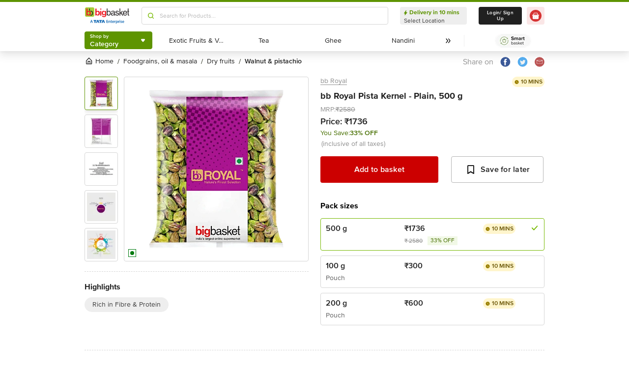

--- FILE ---
content_type: text/html; charset=utf-8
request_url: https://www.bigbasket.com/pd/40112520/bb-royal-pista-kernel-500-g/?nc=l2category&t_pos_sec=1&t_pos_item=10&t_s=Pista%2520Magaj%2520-%2520Plain%2520Kernel
body_size: 20567
content:
<!DOCTYPE html><html class="scroll-smooth" lang="en"><head><meta charSet="utf-8" data-next-head=""/><meta name="viewport" content="width=device-width" data-next-head=""/><title data-next-head="">Buy Bb Royal Pista Kernel Plain 500 Gm Online At Best Price of Rs 1736 - bigbasket</title><meta name="description" content=" Now available at Rs 1736" data-next-head=""/><link rel="canonical" href="https://www.bigbasket.com/pd/40112520/bb-royal-pista-kernel-500-g/" data-next-head=""/><link rel="alternate" href="android-app://com.bigbasket.mobileapp/bigbasket/product_detail/?40112520" data-next-head=""/><link rel="alternate" href="ios-app://660683603/bigbasket/product_detail/?40112520" data-next-head=""/><style data-emotion="css-global 1l3bdf8">@font-face{font-family:ProximaNova;src:url(https://www.bbassets.com/bb2assets/fonts/ProximaNovaLight.woff2) format('woff');font-display:swap;font-weight:300;}@font-face{font-family:ProximaNova;src:url(https://www.bbassets.com/bb2assets/fonts/ProximaNovaRegular.woff2) format('woff');font-display:swap;font-weight:400;}@font-face{font-family:ProximaNova;src:url(https://www.bbassets.com/bb2assets/fonts/ProximaNovaSemibold.woff2) format('woff');font-display:swap;font-weight:600;}@font-face{font-family:ProximaNova;src:url(https://www.bbassets.com/bb2assets/fonts/ProximaNovaBold.woff2) format('woff');font-display:swap;font-weight:700;}</style><script type="text/javascript"></script><meta http-equiv="Content-Security-Policy" content="default-src &#x27;self&#x27; bbassets.com *.bbassets.com t.o-s.io *.t.o-s.io cloudflare.com *.cloudflare.com google.com *.google.com epsilondelta.co *.epsilondelta.co googletagmanager.com *.googletagmanager.com go-mpulse.net *.go-mpulse.net tatadigital.com *.tatadigital.com doubleclick.net *.doubleclick.net qualtrics.com *.qualtrics.com gstatic.com *.gstatic.com google-analytics.com *.google-analytics.com fullstory.com *.fullstory.com facebook.net *.facebook.net google.co.in *.google.co.in juspay.in *.juspay.in akstat.io *.akstat.io ed-sys.net *.ed-sys.net akamaihd.net *.akamaihd.net *.bigbasket.com pinterest.com *.pinterest.com googleapis.com *.googleapis.com facebook.com *.facebook.com appsflyer.com *.appsflyer.com googleadservices.com *.googleadservices.com newrelic.com *.newrelic.com citrusad.com *.citrusad.com nr-data.net *.nr-data.net citrusad.com *.citrusad.com nr-data.net *.nr-data.net nr-data.net *.nr-data.net youtube.com *.youtube.com; style-src &#x27;self&#x27; &#x27;unsafe-inline&#x27; bbassets.com *.bbassets.com cloudflare.com *.cloudflare.com google.com *.google.com epsilondelta.co *.epsilondelta.co googletagmanager.com *.googletagmanager.com go-mpulse.net *.go-mpulse.net tatadigital.com *.tatadigital.com doubleclick.net *.doubleclick.net qualtrics.com *.qualtrics.com gstatic.com *.gstatic.com google-analytics.com *.google-analytics.com fullstory.com *.fullstory.com facebook.net *.facebook.net google.co.in *.google.co.in juspay.in *.juspay.in akstat.io *.akstat.io ed-sys.net *.ed-sys.net akamaihd.net *.akamaihd.net *.bigbasket.com pinterest.com *.pinterest.com googleapis.com *.googleapis.com facebook.com *.facebook.com appsflyer.com *.appsflyer.com googleadservices.com *.googleadservices.com newrelic.com *.newrelic.com citrusad.com *.citrusad.com nr-data.net *.nr-data.net youtube.com *.youtube.com; script-src &#x27;self&#x27; &#x27;unsafe-inline&#x27; &#x27;unsafe-eval&#x27; bbassets.com *.bbassets.com cloudflare.com *.cloudflare.com google.com *.google.com epsilondelta.co *.epsilondelta.co googletagmanager.com *.googletagmanager.com go-mpulse.net *.go-mpulse.net tatadigital.com *.tatadigital.com doubleclick.net *.doubleclick.net qualtrics.com *.qualtrics.com gstatic.com *.gstatic.com google-analytics.com *.google-analytics.com fullstory.com *.fullstory.com facebook.net *.facebook.net google.co.in *.google.co.in juspay.in *.juspay.in akstat.io *.akstat.io ed-sys.net *.ed-sys.net akamaihd.net *.akamaihd.net *.bigbasket.com pinterest.com *.pinterest.com googleapis.com *.googleapis.com facebook.com *.facebook.com googleadservices.com *.googleadservices.com newrelic.com *.newrelic.com citrusad.com *.citrusad.com nr-data.net *.nr-data.net youtube.com *.youtube.com; connect-src &#x27;self&#x27; platform.grcv.io *.platform.grcv.io bbassets.com *.bbassets.com t.o-s.io *.t.o-s.io cloudflare.com *.cloudflare.com google.com *.google.com epsilondelta.co *.epsilondelta.co googletagmanager.com *.googletagmanager.com go-mpulse.net *.go-mpulse.net tatadigital.com *.tatadigital.com doubleclick.net *.doubleclick.net qualtrics.com *.qualtrics.com gstatic.com *.gstatic.com google-analytics.com *.google-analytics.com fullstory.com *.fullstory.com facebook.net *.facebook.net google.co.in *.google.co.in juspay.in *.juspay.in akstat.io *.akstat.io ed-sys.net *.ed-sys.net akamaihd.net *.akamaihd.net *.bigbasket.com pinterest.com *.pinterest.com googleapis.com *.googleapis.com facebook.com *.facebook.com appsflyer.com *.appsflyer.com googleadservices.com *.googleadservices.com newrelic.com *.newrelic.com citrusad.com *.citrusad.com nr-data.net *.nr-data.net youtube.com *.youtube.com; script-src-elem &#x27;self&#x27; &#x27;unsafe-inline&#x27; bbassets.com *.bbassets.com cloudflare.com *.cloudflare.com google.com *.google.com epsilondelta.co *.epsilondelta.co googletagmanager.com *.googletagmanager.com go-mpulse.net *.go-mpulse.net tatadigital.com *.tatadigital.com doubleclick.net *.doubleclick.net qualtrics.com *.qualtrics.com gstatic.com *.gstatic.com google-analytics.com *.google-analytics.com fullstory.com *.fullstory.com facebook.net *.facebook.net google.co.in *.google.co.in juspay.in *.juspay.in akstat.io *.akstat.io ed-sys.net *.ed-sys.net akamaihd.net *.akamaihd.net *.bigbasket.com pinterest.com *.pinterest.com googleapis.com *.googleapis.com facebook.com *.facebook.com appsflyer.com *.appsflyer.com googleadservices.com *.googleadservices.com newrelic.com *.newrelic.com citrusad.com *.citrusad.com nr-data.net *.nr-data.net youtube.com *.youtube.com; img-src &#x27;self&#x27; *.bigbasket.com facebook.com *.facebook.com &#x27;unsafe-inline&#x27; data: bbassets.com *.bbassets.com cloudflare.com *.cloudflare.com google.com *.google.com epsilondelta.co *.epsilondelta.co googletagmanager.com *.googletagmanager.com go-mpulse.net *.go-mpulse.net tatadigital.com *.tatadigital.com doubleclick.net *.doubleclick.net qualtrics.com *.qualtrics.com gstatic.com *.gstatic.com google-analytics.com *.google-analytics.com fullstory.com *.fullstory.com facebook.net *.facebook.net google.co.in *.google.co.in juspay.in *.juspay.in akstat.io *.akstat.io ed-sys.net *.ed-sys.net akamaihd.net *.akamaihd.net *.bigbasket.com pinterest.com *.pinterest.com googleapis.com *.googleapis.com facebook.com *.facebook.com appsflyer.com *.appsflyer.com googleadservices.com *.googleadservices.com newrelic.com *.newrelic.com citrusad.com *.citrusad.com nr-data.net *.nr-data.net youtube.com *.youtube.com; frame-src &#x27;self&#x27; bbassets.com *.bbassets.com cloudflare.com *.cloudflare.com google.com *.google.com epsilondelta.co *.epsilondelta.co googletagmanager.com *.googletagmanager.com go-mpulse.net *.go-mpulse.net tatadigital.com *.tatadigital.com doubleclick.net *.doubleclick.net qualtrics.com *.qualtrics.com gstatic.com *.gstatic.com google-analytics.com *.google-analytics.com fullstory.com *.fullstory.com facebook.net *.facebook.net google.co.in *.google.co.in juspay.in *.juspay.in akstat.io *.akstat.io ed-sys.net *.ed-sys.net akamaihd.net *.akamaihd.net *.bigbasket.com pinterest.com *.pinterest.com googleapis.com *.googleapis.com facebook.com *.facebook.com appsflyer.com *.appsflyer.com googleadservices.com *.googleadservices.com newrelic.com *.newrelic.com citrusad.com *.citrusad.com nr-data.net *.nr-data.net youtube.com *.youtube.com;"/><script defer="" src="https://cdnjs.cloudflare.com/ajax/libs/lottie-web/5.12.2/lottie.min.js" integrity="sha512-jEnuDt6jfecCjthQAJ+ed0MTVA++5ZKmlUcmDGBv2vUI/REn6FuIdixLNnQT+vKusE2hhTk2is3cFvv5wA+Sgg==" crossorigin="allow" referrerPolicy="no-referrer"></script><link rel="preload" href="https://www.bbassets.com/monsters-inc/static/_next/static/css/de47fb035a2812c2.css" as="style"/><link rel="stylesheet" href="https://www.bbassets.com/monsters-inc/static/_next/static/css/de47fb035a2812c2.css" data-n-g=""/><noscript data-n-css=""></noscript><script defer="" nomodule="" src="https://www.bbassets.com/monsters-inc/static/_next/static/chunks/polyfills-42372ed130431b0a.js"></script><script defer="" src="https://www.bbassets.com/monsters-inc/static/_next/static/chunks/4777.949006d10d32def4.js"></script><script defer="" src="https://www.bbassets.com/monsters-inc/static/_next/static/chunks/3123.ab4344efabb7f30f.js"></script><script defer="" src="https://www.bbassets.com/monsters-inc/static/_next/static/chunks/5205.881617a036294932.js"></script><script defer="" src="https://www.bbassets.com/monsters-inc/static/_next/static/chunks/0.3d368f0b648fd43e.js"></script><script defer="" src="https://www.bbassets.com/monsters-inc/static/_next/static/chunks/2154.2f041fc3f8d07ae1.js"></script><script defer="" src="https://www.bbassets.com/monsters-inc/static/_next/static/chunks/7384.a9cb745b39346af6.js"></script><script defer="" src="https://www.bbassets.com/monsters-inc/static/_next/static/chunks/6170.a84a045c1e827def.js"></script><script defer="" src="https://www.bbassets.com/monsters-inc/static/_next/static/chunks/2947.b8f8945d656db2ab.js"></script><script defer="" src="https://www.bbassets.com/monsters-inc/static/_next/static/chunks/3903.b6f25a42c7849127.js"></script><script defer="" src="https://www.bbassets.com/monsters-inc/static/_next/static/chunks/6351.2e64e0dd72203582.js"></script><script defer="" src="https://www.bbassets.com/monsters-inc/static/_next/static/chunks/7871-2adf33b895e8ce2f.js"></script><script defer="" src="https://www.bbassets.com/monsters-inc/static/_next/static/chunks/3821-c7b20da5d9ab3f61.js"></script><script defer="" src="https://www.bbassets.com/monsters-inc/static/_next/static/chunks/260-ead648cf152f377b.js"></script><script defer="" src="https://www.bbassets.com/monsters-inc/static/_next/static/chunks/7685.221d3d45e7487990.js"></script><script defer="" src="https://www.bbassets.com/monsters-inc/static/_next/static/chunks/2660.922c73e5aa3f6648.js"></script><script defer="" src="https://www.bbassets.com/monsters-inc/static/_next/static/chunks/173.92824cf7d00dac54.js"></script><script defer="" src="https://www.bbassets.com/monsters-inc/static/_next/static/chunks/9295.40b0f9680df18806.js"></script><script src="https://www.bbassets.com/monsters-inc/static/_next/static/chunks/webpack-dd3d33f2e2717f6a.js" defer=""></script><script src="https://www.bbassets.com/monsters-inc/static/_next/static/chunks/framework-6c17f08e07d1abc4.js" defer=""></script><script src="https://www.bbassets.com/monsters-inc/static/_next/static/chunks/main-eeaf11dd18a466dd.js" defer=""></script><script src="https://www.bbassets.com/monsters-inc/static/_next/static/chunks/pages/_app-5b50fdd1b93cae88.js" defer=""></script><script src="https://www.bbassets.com/monsters-inc/static/_next/static/chunks/4587-89daf5ea9a6d25af.js" defer=""></script><script src="https://www.bbassets.com/monsters-inc/static/_next/static/chunks/4481-fe79ec330a0d6bd9.js" defer=""></script><script src="https://www.bbassets.com/monsters-inc/static/_next/static/chunks/4315-d063229f55105aa7.js" defer=""></script><script src="https://www.bbassets.com/monsters-inc/static/_next/static/chunks/4240-bd3f4fadf75425d5.js" defer=""></script><script src="https://www.bbassets.com/monsters-inc/static/_next/static/chunks/9492-99ac278389d31d1c.js" defer=""></script><script src="https://www.bbassets.com/monsters-inc/static/_next/static/chunks/9382-bc4cc8f3efca3f9e.js" defer=""></script><script src="https://www.bbassets.com/monsters-inc/static/_next/static/chunks/2608-d7621f4e0100a000.js" defer=""></script><script src="https://www.bbassets.com/monsters-inc/static/_next/static/chunks/5117-263209f2dcb48546.js" defer=""></script><script src="https://www.bbassets.com/monsters-inc/static/_next/static/chunks/5198-4a2c1094bf76406c.js" defer=""></script><script src="https://www.bbassets.com/monsters-inc/static/_next/static/chunks/2709-45c5f7968b132e79.js" defer=""></script><script src="https://www.bbassets.com/monsters-inc/static/_next/static/chunks/6590-ddeb199f688b71c8.js" defer=""></script><script src="https://www.bbassets.com/monsters-inc/static/_next/static/chunks/pages/pd/%5B...params%5D-726217219b1a439d.js" defer=""></script><script src="https://www.bbassets.com/monsters-inc/static/_next/static/4osUZC6uRhs_zWCvMtXYN/_buildManifest.js" defer=""></script><script src="https://www.bbassets.com/monsters-inc/static/_next/static/4osUZC6uRhs_zWCvMtXYN/_ssgManifest.js" defer=""></script><style id="__jsx-1259984711">.text-medium.jsx-1259984711{font-size:0.825rem;}</style><style data-styled="" data-styled-version="5.3.11">.dEdziT{display:-webkit-box;display:-webkit-flex;display:-ms-flexbox;display:flex;-webkit-box-pack:center;-webkit-justify-content:center;-ms-flex-pack:center;justify-content:center;-webkit-align-items:center;-webkit-box-align:center;-ms-flex-align:center;align-items:center;font-weight:600;-webkit-letter-spacing:.25px;-moz-letter-spacing:.25px;-ms-letter-spacing:.25px;letter-spacing:.25px;border-width:2px;border-radius:.25rem;--bg-opacity:1;background-color:rgba(247,247,247,var(--bg-opacity));--border-opacity:1;border-color:rgba(238,238,238,var(--border-opacity));padding-left:1rem;padding-right:1rem;padding-top:0.5rem;padding-bottom:0.5rem;font-size:1rem;line-height:1.25rem;}/*!sc*/
.dEdziT:disabled{--bg-opacity:1;background-color:rgba(238,238,238,var(--bg-opacity));--border-opacity:1;border-color:rgba(238,238,238,var(--border-opacity));--text-opacity:1;color:rgba(80,80,80,var(--text-opacity));cursor:not-allowed;}/*!sc*/
data-styled.g1[id="Button-sc-1dr2sn8-0"]{content:"dEdziT,"}/*!sc*/
.hmGVdG{display:contents;z-index:99999;}/*!sc*/
data-styled.g3[id="sc-aXZVg"]{content:"hmGVdG,"}/*!sc*/
.jmHMZk{display:grid;grid-auto-flow:column;-webkit-align-content:center;-ms-flex-line-pack:center;align-content:center;-webkit-column-gap:1.5rem;column-gap:1.5rem;}/*!sc*/
data-styled.g11[id="sc-iGgWBj"]{content:"jmHMZk,"}/*!sc*/
.jfVqJL{height:0.25rem;--bg-opacity:1;background-color:rgba(228,241,204,var(--bg-opacity));}/*!sc*/
data-styled.g16[id="RouteLoader___StyledDiv-sc-1vvjinx-0"]{content:"jfVqJL,"}/*!sc*/
.kQLcMI{--bg-opacity:1;background-color:rgba(213,213,213,var(--bg-opacity));width:5rem;height:5rem;-webkit-animation:pulse 2s cubic-bezier(0.4,0,0.6,1) infinite;animation:pulse 2s cubic-bezier(0.4,0,0.6,1) infinite;}/*!sc*/
data-styled.g18[id="Shimmer-sc-1txap32-0"]{content:"kQLcMI,"}/*!sc*/
.taEWy{height:100%;}/*!sc*/
data-styled.g19[id="sc-jXbUNg"]{content:"taEWy,"}/*!sc*/
.ffLIFe{font-weight:600;}/*!sc*/
@media (min-width:1024px) and (max-width:1439px){.ffLIFe{font-size:.625rem;}}/*!sc*/
@media (min-width:1440px){.ffLIFe{font-size:.875rem;}}/*!sc*/
data-styled.g20[id="sc-dhKdcB"]{content:"ffLIFe,"}/*!sc*/
.jyxUkE{font-size:.875rem;font-weight:600;}/*!sc*/
data-styled.g21[id="sc-kpDqfm"]{content:"jyxUkE,"}/*!sc*/
.cTTZtN{place-self:center;}/*!sc*/
data-styled.g22[id="sc-dAlyuH"]{content:"cTTZtN,"}/*!sc*/
.bzClkP{position:absolute;top:100%;margin-top:0.25rem;z-index:10;outline:2px solid transparent;outline-offset:2px;-webkit-transition-property:-webkit-transform;-webkit-transition-property:transform;transition-property:transform;--transform-translate-x:0;--transform-translate-y:0;--transform-rotate:0;--transform-skew-x:0;--transform-skew-y:0;--transform-scale-x:1;--transform-scale-y:1;-webkit-transform:translateX(var(--transform-translate-x)) translateY(var(--transform-translate-y)) rotate(var(--transform-rotate)) skewX(var(--transform-skew-x)) skewY(var(--transform-skew-y)) scaleX(var(--transform-scale-x)) scaleY(var(--transform-scale-y));-ms-transform:translateX(var(--transform-translate-x)) translateY(var(--transform-translate-y)) rotate(var(--transform-rotate)) skewX(var(--transform-skew-x)) skewY(var(--transform-skew-y)) scaleX(var(--transform-scale-x)) scaleY(var(--transform-scale-y));transform:translateX(var(--transform-translate-x)) translateY(var(--transform-translate-y)) rotate(var(--transform-rotate)) skewX(var(--transform-skew-x)) skewY(var(--transform-skew-y)) scaleX(var(--transform-scale-x)) scaleY(var(--transform-scale-y));-webkit-transform-origin:top left;-ms-transform-origin:top left;transform-origin:top left;-webkit-transition-duration:300ms;transition-duration:300ms;--transform-scale-x:0;--transform-scale-y:0;}/*!sc*/
data-styled.g23[id="CategoryMenu___StyledMenuItems-sc-d3svbp-0"]{content:"bzClkP,"}/*!sc*/
@media (min-width:1024px) and (max-width:1439px){.dpSaJW{min-width:31.375rem;}}/*!sc*/
@media (min-width:1440px){.dpSaJW{min-width:39.375em;}}/*!sc*/
data-styled.g24[id="sc-jlZhew"]{content:"dpSaJW,"}/*!sc*/
.SZjOa{height:2.5rem;margin-top:0.5rem;margin-bottom:0.5rem;}/*!sc*/
@media (min-width:1024px) and (max-width:1439px){.SZjOa{min-width:35.5rem;}}/*!sc*/
@media (min-width:1440px){.SZjOa{min-width:41.5rem;}}/*!sc*/
data-styled.g25[id="sc-cwHptR"]{content:"SZjOa,"}/*!sc*/
.gUZa-DZ{overflow:hidden;}/*!sc*/
@media (min-width:1024px) and (max-width:1439px){.gUZa-DZ{width:8.5rem;}}/*!sc*/
@media (min-width:1440px){.gUZa-DZ{width:10.5rem;}}/*!sc*/
data-styled.g26[id="sc-jEACwC"]{content:"gUZa-DZ,"}/*!sc*/
.iRBIVS{position:fixed;top:0;left:0;width:100%;height:0.25rem;}/*!sc*/
data-styled.g28[id="sc-dLMFU"]{content:"iRBIVS,"}/*!sc*/
.epxdz{height:2.5rem;border-left-width:1px;border-right-width:1px;--border-opacity:1;border-color:rgba(255,255,255,var(--border-opacity));}/*!sc*/
data-styled.g29[id="sc-eDPEul"]{content:"epxdz,"}/*!sc*/
.kSUvNR{height:2.25rem;border-radius:.25rem;}/*!sc*/
@media (min-width:1024px) and (max-width:1439px){.kSUvNR{padding-left:.625rem;padding-right:.625rem;}}/*!sc*/
@media (min-width:1440px){.kSUvNR{padding-top:0.75rem;padding-bottom:0.75rem;padding-left:1.5rem;padding-right:1.5rem;}}/*!sc*/
data-styled.g33[id="sc-ikkxIA"]{content:"kSUvNR,"}/*!sc*/
.ffyYcs{height:2.25rem;}/*!sc*/
data-styled.g37[id="sc-hzhJZQ"]{content:"ffyYcs,"}/*!sc*/
.GSAQP{margin-bottom:0.25rem;}/*!sc*/
data-styled.g39[id="Header___StyledRouteLoader2-sc-19kl9m3-0"]{content:"GSAQP,"}/*!sc*/
.kugfzI{display:-webkit-box;display:-webkit-flex;display:-ms-flexbox;display:flex;-webkit-align-items:center;-webkit-box-align:center;-ms-flex-align:center;align-items:center;-webkit-box-pack:center;-webkit-justify-content:center;-ms-flex-pack:center;justify-content:center;padding-top:0.25rem;padding-bottom:0.25rem;padding-left:1px;padding-right:0.5rem;--bg-opacity:1;background-color:rgba(221,221,221,var(--bg-opacity));border-radius:6.25rem;box-sizing:border-box;width:1rem;height:1rem;padding:0;--bg-opacity:1;background-color:rgba(255,255,255,var(--bg-opacity));border-width:1px;border-style:solid;border-radius:0;--border-opacity:1;border-color:rgba(0,123,15,var(--border-opacity));}/*!sc*/
data-styled.g92[id="sc-ddjGPC"]{content:"kugfzI,"}/*!sc*/
.eQgjXn{display:-webkit-box;display:-webkit-flex;display:-ms-flexbox;display:flex;font-size:.625rem;line-height:1rem;font-weight:400;--text-opacity:1;color:rgba(80,80,80,var(--text-opacity));border-radius:1.5rem;--bg-opacity:1;background-color:rgba(0,123,15,var(--bg-opacity));}/*!sc*/
@media (min-width:1024px) and (max-width:1439px){.eQgjXn{width:0.5rem;height:0.5rem;}}/*!sc*/
@media (min-width:1440px){.eQgjXn{width:.625rem;height:.625rem;}}/*!sc*/
data-styled.g93[id="Tags___StyledLabel2-sc-aeruf4-0"]{content:"eQgjXn,"}/*!sc*/
.dpuA-dm{display:-webkit-box;display:-webkit-flex;display:-ms-flexbox;display:flex;-webkit-align-items:center;-webkit-box-align:center;-ms-flex-align:center;align-items:center;-webkit-box-pack:center;-webkit-justify-content:center;-ms-flex-pack:center;justify-content:center;--bg-opacity:1;background-color:rgba(255,255,255,var(--bg-opacity));height:100%;border-width:1px;border-radius:.25rem;width:100%;--border-opacity:1;border-color:rgba(179,179,179,var(--border-opacity));padding:0;}/*!sc*/
data-styled.g123[id="CtaButtons___StyledButton4-sc-1tlmn1r-0"]{content:"dpuA-dm,"}/*!sc*/
.dbnMCn{display:-webkit-box;display:-webkit-flex;display:-ms-flexbox;display:flex;-webkit-box-pack:start;-webkit-justify-content:flex-start;-ms-flex-pack:start;justify-content:flex-start;-webkit-align-items:center;-webkit-box-align:center;-ms-flex-align:center;align-items:center;font-size:.875rem;--text-opacity:1;color:rgba(13,19,0,var(--text-opacity));}/*!sc*/
data-styled.g308[id="Breadcrumb___StyledDiv-sc-1jdzjpl-0"]{content:"dbnMCn,"}/*!sc*/
.dkegcC{display:-webkit-box;display:-webkit-flex;display:-ms-flexbox;display:flex;-webkit-flex-direction:column;-ms-flex-direction:column;flex-direction:column;-webkit-box-pack:justify;-webkit-justify-content:space-between;-ms-flex-pack:justify;justify-content:space-between;width:100%;}/*!sc*/
data-styled.g818[id="PD___StyledDiv-sc-xi1djx-0"]{content:"dkegcC,"}/*!sc*/
.sCxTJ{font-size:1rem;line-height:0.75;margin-right:.875rem;--text-opacity:1;color:rgba(144,144,144,var(--text-opacity));}/*!sc*/
data-styled.g821[id="sc-fKDIaf"]{content:"sCxTJ,"}/*!sc*/
.iWZdyz{--bg-opacity:1;background-color:rgba(255,255,255,var(--bg-opacity));padding:0;margin:0;margin-right:.875rem;border-width:0;}/*!sc*/
data-styled.g822[id="sc-gQzfVk"]{content:"iWZdyz,"}/*!sc*/
.XWRxK{--bg-opacity:1;background-color:rgba(255,255,255,var(--bg-opacity));padding:0;margin:0;margin-right:.875rem;border-width:0;}/*!sc*/
data-styled.g823[id="sc-dUevpl"]{content:"XWRxK,"}/*!sc*/
.bReZAy{--bg-opacity:1;background-color:rgba(255,255,255,var(--bg-opacity));padding:0;margin:0;border-width:0;}/*!sc*/
data-styled.g824[id="SocialShare___StyledButton3-sc-1ik2akj-0"]{content:"bReZAy,"}/*!sc*/
.gaHbLj{position:relative;}/*!sc*/
data-styled.g827[id="Image___StyledSection-sc-1nc1erg-0"]{content:"gaHbLj,"}/*!sc*/
.gzmIEH{text-align:left;padding-top:1.25rem;margin-top:1.25rem;border-top-width:1px;border-style:dashed;--border-opacity:1;border-color:rgba(213,213,213,var(--border-opacity));}/*!sc*/
data-styled.g829[id="Highlights___StyledDiv-sc-mu2egp-0"]{content:"gzmIEH,"}/*!sc*/
.cFBPJa{-webkit-align-items:flex-start;-webkit-box-align:flex-start;-ms-flex-align:flex-start;align-items:flex-start;-webkit-box-pack:start;-webkit-justify-content:flex-start;-ms-flex-pack:start;justify-content:flex-start;--text-opacity:1;color:rgba(16,16,16,var(--text-opacity));}/*!sc*/
data-styled.g830[id="sc-dcCXRD"]{content:"cFBPJa,"}/*!sc*/
.iUKcjN{-webkit-text-decoration:underline;text-decoration:underline;--text-opacity:1;color:rgba(144,144,144,var(--text-opacity));font-size:.875rem;line-height:1.33;}/*!sc*/
.iUKcjN:hover{--text-opacity:1;color:rgba(96,96,96,var(--text-opacity));}/*!sc*/
@media (min-width:1440px){.iUKcjN{font-size:1rem;line-height:1.25rem;}}/*!sc*/
data-styled.g831[id="sc-eTYdcR"]{content:"iUKcjN,"}/*!sc*/
.lcKFu{margin-bottom:.375rem;font-size:1.125rem;overflow-wrap:break-word;--text-opacity:1;color:rgba(32,32,32,var(--text-opacity));font-weight:700;line-height:1.4;}/*!sc*/
@media (min-width:1440px){.lcKFu{font-size:1.25rem;}}/*!sc*/
data-styled.g832[id="sc-bMCYpw"]{content:"lcKFu,"}/*!sc*/
.hueIJn{font-size:1.125rem;--text-opacity:1;color:rgba(32,32,32,var(--text-opacity));font-weight:600;padding:0;}/*!sc*/
data-styled.g834[id="Description___StyledTd-sc-82a36a-0"]{content:"hueIJn,"}/*!sc*/
.iVcFlk{display:-webkit-box;display:-webkit-flex;display:-ms-flexbox;display:flex;-webkit-flex-direction:column;-ms-flex-direction:column;flex-direction:column;}/*!sc*/
data-styled.g843[id="sc-gySaAA"]{content:"iVcFlk,"}/*!sc*/
.AheCv{font-weight:600;font-size:1rem;line-height:1.25rem;border-style:none;--bg-opacity:1;background-color:rgba(204,0,0,var(--bg-opacity));--text-opacity:1;color:rgba(255,255,255,var(--text-opacity));padding-top:1.063rem;padding-bottom:1.063rem;}/*!sc*/
@media (min-width:1440px){.AheCv{font-weight:700;line-height:1.375;}}/*!sc*/
data-styled.g844[id="sc-dCxpUB"]{content:"AheCv,"}/*!sc*/
.jkDwEE{display:-webkit-box;display:-webkit-flex;display:-ms-flexbox;display:flex;-webkit-flex-direction:column;-ms-flex-direction:column;flex-direction:column;font-size:.75rem;--text-opacity:1;color:rgba(144,144,144,var(--text-opacity));}/*!sc*/
data-styled.g849[id="sc-ieQsNB"]{content:"jkDwEE,"}/*!sc*/
.gZNxDI{display:-webkit-box;display:-webkit-flex;display:-ms-flexbox;display:flex;-webkit-flex-direction:column;-ms-flex-direction:column;flex-direction:column;margin-top:1.25rem;}/*!sc*/
data-styled.g854[id="sc-fwPIEZ"]{content:"gZNxDI,"}/*!sc*/
.bJYGcV{margin-bottom:.875rem;font-weight:700;font-size:1rem;line-height:1.375;}/*!sc*/
data-styled.g855[id="sc-iKqsjz"]{content:"bJYGcV,"}/*!sc*/
.dQxxJd{width:10rem;overflow:hidden;display:-webkit-box;-webkit-box-orient:vertical;-webkit-line-clamp:1;--text-opacity:1;color:rgba(32,32,32,var(--text-opacity));font-size:1rem;font-weight:600;line-height:1.25rem;}/*!sc*/
data-styled.g856[id="sc-fQgSAe"]{content:"dQxxJd,"}/*!sc*/
.ljZLby{display:-webkit-box;font-size:.875rem;--text-opacity:1;color:rgba(96,96,96,var(--text-opacity));padding-top:.375rem;line-height:1.33;width:10rem;overflow:hidden;-webkit-box-orient:vertical;-webkit-line-clamp:1;}/*!sc*/
data-styled.g857[id="sc-gTRfyF"]{content:"ljZLby,"}/*!sc*/
.gMjIAX{display:-webkit-box;display:-webkit-flex;display:-ms-flexbox;display:flex;}/*!sc*/
data-styled.g858[id="sc-dZHFPk"]{content:"gMjIAX,"}/*!sc*/
.oBLAk{font-weight:600;--text-opacity:1;color:rgba(32,32,32,var(--text-opacity));font-size:1rem;line-height:1.25rem;}/*!sc*/
data-styled.g859[id="sc-dJKxXL"]{content:"oBLAk,"}/*!sc*/
.DpCgm{padding-top:.375rem;display:-webkit-box;display:-webkit-flex;display:-ms-flexbox;display:flex;-webkit-align-items:center;-webkit-box-align:center;-ms-flex-align:center;align-items:center;}/*!sc*/
data-styled.g861[id="sc-bTllmR"]{content:"DpCgm,"}/*!sc*/
.fjcepM{-webkit-text-decoration:line-through;text-decoration:line-through;-webkit-box-pack:start;-webkit-justify-content:flex-start;-ms-flex-pack:start;justify-content:flex-start;font-size:.75rem;--text-opacity:1;color:rgba(144,144,144,var(--text-opacity));line-height:1.33;}/*!sc*/
data-styled.g862[id="sc-koxvcs"]{content:"fjcepM,"}/*!sc*/
.gNDnrA{-webkit-box-pack:start;-webkit-justify-content:flex-start;-ms-flex-pack:start;justify-content:flex-start;--bg-opacity:1;background-color:rgba(241,248,230,var(--bg-opacity));--text-opacity:1;color:rgba(71,111,0,var(--text-opacity));font-size:.75rem;line-height:1.1875;padding-left:.375rem;padding-right:.375rem;padding-top:0.125rem;padding-bottom:0.125rem;margin-left:.625rem;}/*!sc*/
data-styled.g863[id="sc-hMxIkD"]{content:"gNDnrA,"}/*!sc*/
.jWkECn{display:-webkit-box;display:-webkit-flex;display:-ms-flexbox;display:flex;-webkit-box-pack:justify;-webkit-justify-content:space-between;-ms-flex-pack:justify;justify-content:space-between;padding-top:.625rem;padding-bottom:1.25rem;}/*!sc*/
@media (min-width:1440px){.jWkECn{padding-bottom:1.875rem;}}/*!sc*/
data-styled.g888[id="sc-gVcfYu"]{content:"jWkECn,"}/*!sc*/
.diaZGO{grid-column:span 12 / span 12;}/*!sc*/
data-styled.g889[id="sc-iBUNwL"]{content:"diaZGO,"}/*!sc*/
.gMxKJW{margin-top:1rem;}/*!sc*/
data-styled.g890[id="ProductDetail___StyledETA-sc-14w1o1k-0"]{content:"gMxKJW,"}/*!sc*/
.kQqOIq{grid-column:span 12 / span 12;}/*!sc*/
data-styled.g891[id="sc-bguTAn"]{content:"kQqOIq,"}/*!sc*/
.itAUtg{grid-column:span 12 / span 12;}/*!sc*/
data-styled.g892[id="sc-fCmSaK"]{content:"itAUtg,"}/*!sc*/
.iAsYjM{border-width:1px;--border-opacity:1;border-color:rgba(221,221,221,var(--border-opacity));padding:1.25rem;border-radius:.5rem;}/*!sc*/
data-styled.g904[id="sc-hhKSXs"]{content:"iAsYjM,"}/*!sc*/
.jsXyEr{font-weight:700;font-size:1.25rem;line-height:1.4;}/*!sc*/
data-styled.g907[id="Brand___StyledH-sc-zi64kd-0"]{content:"jsXyEr,"}/*!sc*/
</style></head><body class="relative"><noscript><iframe src="https://www.googletagmanager.com/ns.html?id=GTM-5VBZ33" height="0" width="0" style="display:none;visibility:hidden"></iframe></noscript><div class="fixed top-0 bottom-0 z-max pointer-events-none" id="confetti-container" style="width:100vw"></div><div id="__next"><div class="container min-h-96" id="siteLayout"><header class="sm:hidden fixed top-0 left-0 flex justify-center w-full mt-1 bg-white shadow-4 z-negative"><div class="RouteLoader___StyledDiv-sc-1vvjinx-0 jfVqJL sc-dLMFU iRBIVS"><div class="h-1 m-auto bg-appleGreen-600 rounded"></div></div><div class="grid grid-flow-col items-center xl:gap-x-6 lg:gap-x-2.5"><div class="grid grid-flow-col items-center xl:gap-x-4 lg:gap-x-2.5"><a href="/?nc=logo"><svg width="41" height="40" fill="none" xmlns="http://www.w3.org/2000/svg"><path fill="#F2F2F2" d="M0 0h41v40H0z"></path><g clip-path="url(#bb-logo-small_svg__a)"><path fill="#fff" d="M-44-85H980v768H-44z"></path><g filter="url(#bb-logo-small_svg__b)"><path fill="#fff" d="M0-6h936v56H0z"></path><path fill-rule="evenodd" clip-rule="evenodd" d="M5.99 0h28.068c3.285 0 6.039 2.705 6.039 5.942V34.01c0 3.285-2.754 5.99-6.039 5.99H5.99C2.705 40 0 37.295 0 34.01V5.942C0 2.705 2.705 0 5.99 0Z" fill="#A6CE39"></path><path fill-rule="evenodd" clip-rule="evenodd" d="M24.252 19.806c-.628-1.545-1.546-2.85-2.802-3.816-1.256-.966-2.706-1.45-4.445-1.45-1.256 0-2.415.242-3.478.725-1.063.483-1.98 1.256-2.56 2.174h-.049V5.024H5.701v29.903s4.83.58 4.976-2.512v-.483l.048.242c.097.241.29.483.58.918.386.434 1.014.917 1.98 1.352 1.015.435 2.223.628 3.817.628 1.74 0 3.188-.435 4.444-1.4 1.208-1.015 2.174-2.223 2.802-3.817.628-1.643.966-3.285.966-4.976-.096-1.836-.434-3.478-1.062-5.073Zm-5.652 9.42c-.725 1.257-1.788 1.788-3.237 1.788-1.015 0-1.836-.29-2.56-.821-.725-.628-1.305-1.401-1.643-2.367-.338-.966-.58-1.98-.58-3.044 0-1.063.242-2.125.58-3.091a5.094 5.094 0 0 1 1.642-2.32c.725-.627 1.546-.917 2.56-.917.967 0 1.788.29 2.465.821.628.58 1.11 1.353 1.449 2.319.29.966.435 1.98.435 3.14.048 1.836-.387 3.285-1.111 4.493Z" fill="#ED1C24"></path><path fill-rule="evenodd" clip-rule="evenodd" d="M17.776 5.024h3.188v9.566c-.966-.628-2.029-.967-3.188-.967V5.024ZM22.8 15.266c4.203-1.98 8.985.193 10.676 4.541a19.1 19.1 0 0 1 1.063 4.928c0 1.69-.338 3.333-.966 4.976-.628 1.594-1.595 2.802-2.802 3.816-1.256.966-2.706 1.401-4.445 1.401-1.594 0-2.802-.193-3.816-.628-.242-.097-.435-.193-.628-.29.724-.58 1.352-1.304 1.932-2.077.532.193 1.16.29 1.836.29 3.961 0 5.266-4.203 5.266-7.488 0-3.237-1.208-7.537-5.266-7.537-.58 0-1.16.097-1.69.29-.484-.724-1.064-1.352-1.692-1.932a5.26 5.26 0 0 1 .532-.29Z" fill="#000"></path></g></g><defs><clipPath id="bb-logo-small_svg__a"><path fill="#fff" transform="translate(-44 -85)" d="M0 0h1024v768H0z"></path></clipPath><filter id="bb-logo-small_svg__b" x="-60" y="-14.5" width="1056" height="89" filterUnits="userSpaceOnUse" color-interpolation-filters="sRGB"><feFlood flood-opacity="0" result="BackgroundImageFix"></feFlood><feColorMatrix in="SourceAlpha" values="0 0 0 0 0 0 0 0 0 0 0 0 0 0 0 0 0 0 127 0"></feColorMatrix><feOffset dy="8"></feOffset><feGaussianBlur stdDeviation="8"></feGaussianBlur><feColorMatrix values="0 0 0 0 0.376471 0 0 0 0 0.376471 0 0 0 0 0.376471 0 0 0 0.16 0"></feColorMatrix><feBlend in2="BackgroundImageFix" result="effect1_dropShadow"></feBlend><feColorMatrix in="SourceAlpha" values="0 0 0 0 0 0 0 0 0 0 0 0 0 0 0 0 0 0 127 0"></feColorMatrix><feOffset dy="2"></feOffset><feGaussianBlur stdDeviation="2"></feGaussianBlur><feColorMatrix values="0 0 0 0 0.188235 0 0 0 0 0.188235 0 0 0 0 0.188235 0 0 0 0.04 0"></feColorMatrix><feBlend in2="effect1_dropShadow" result="effect2_dropShadow"></feBlend><feBlend in="SourceGraphic" in2="effect2_dropShadow" result="shape"></feBlend></filter></defs></svg></a><div class="h-10 box-content py-2 border-l border-silverSurfer-200"></div><div class="sc-eDPEul epxdz"><div class="sc-aXZVg hmGVdG sc-jXbUNg taEWy"><div class="relative h-full" data-headlessui-state=""><button class="h-full px-2.5 lg:py-1.5 xl:py-2.5 content-center  grid grid-flow-col lg:gap-x-10.5 xl:gap-x-4.5 rounded-2xs text-white 
              bg-appleGreen-600 border border-appleGreen-600" id="headlessui-menu-button-:R1ecij6:" type="button" aria-haspopup="menu" aria-expanded="false" data-headlessui-state=""><div class="grid xl:grid-flow-col lg:grid-flow-row xl:gap-x-0.7 lg:gap-x-0 text-left leading-none"><span class="Label-sc-15v1nk5-0 sc-dhKdcB jnBJRV ffLIFe">Shop by</span><span class="Label-sc-15v1nk5-0 sc-kpDqfm jnBJRV jyxUkE">Category</span></div><svg width="16" height="16" fill="none" xmlns="http://www.w3.org/2000/svg" class="sc-dAlyuH cTTZtN"><path fill-rule="evenodd" clip-rule="evenodd" d="M8 11.333c-.338 0-.66-.155-.884-.428l-2.81-3.398a1.39 1.39 0 0 1-.172-1.474c.204-.432.608-.7 1.057-.7h5.617c.449 0 .854.268 1.057.7a1.39 1.39 0 0 1-.172 1.473l-2.81 3.4a1.146 1.146 0 0 1-.883.427Z" fill="#fff"></path></svg></button><div class="CategoryMenu___StyledMenuItems-sc-d3svbp-0 bzClkP" id="headlessui-menu-items-:R2ecij6:" role="menu" tabindex="0" data-headlessui-state=""><nav class="jsx-1259984711 flex text-medium"><ul class="jsx-1259984711 w-56 px-2.5 bg-darkOnyx-800 text-silverSurfer-100 rounded-l-xs max-h-120 overflow-y-auto scroll-smooth"></ul><ul class="jsx-1259984711 w-56 px-2.5 bg-silverSurfer-200 text-darkOnyx-800 max-h-120 overflow-y-auto scroll-smooth"></ul><ul class="jsx-1259984711 w-56 px-2.5 bg-white text-darkOnyx-800 rounded-r-xs max-h-120 overflow-y-auto scroll-smooth"></ul></nav></div></div></div></div></div><div class="h-10 box-content py-2  border-l border-silverSurfer-200"></div></div></header><header class="sm:hidden z-30 flex flex-col col-span-12"><div class="grid grid-flow-col gap-x-6 h-9 mt-3.5 mb-2.5"><div class="grid place-content-start grid-flow-col gap-x-6"><a href="/?nc=logo"><svg class="h-9 w-23"><use href="/bb2assets/flutter/bb-logo.svg#bb tata logo"></use></svg></a></div><div class="relative place-content-end grid grid-flow-col gap-x-6"><div class="Shimmer-sc-1txap32-0 sc-ikkxIA kQLcMI kSUvNR"></div></div></div><div class="grid grid-flow-col place-content-start gap-x-6 lg:py-1 xl:pb-2 xl:pt-3"><div class="sc-hzhJZQ ffyYcs"><div class="sc-aXZVg hmGVdG sc-jXbUNg taEWy"><div class="relative h-full" data-headlessui-state=""><button class="h-full px-2.5 lg:py-1.5 xl:py-2.5 content-center  grid grid-flow-col lg:gap-x-10.5 xl:gap-x-4.5 rounded-2xs text-white 
              bg-appleGreen-600 border border-appleGreen-600" id="headlessui-menu-button-:Ramkj6:" type="button" aria-haspopup="menu" aria-expanded="false" data-headlessui-state=""><div class="grid xl:grid-flow-col lg:grid-flow-row xl:gap-x-0.7 lg:gap-x-0 text-left leading-none"><span class="Label-sc-15v1nk5-0 sc-dhKdcB jnBJRV ffLIFe">Shop by</span><span class="Label-sc-15v1nk5-0 sc-kpDqfm jnBJRV jyxUkE">Category</span></div><svg width="16" height="16" fill="none" xmlns="http://www.w3.org/2000/svg" class="sc-dAlyuH cTTZtN"><path fill-rule="evenodd" clip-rule="evenodd" d="M8 11.333c-.338 0-.66-.155-.884-.428l-2.81-3.398a1.39 1.39 0 0 1-.172-1.474c.204-.432.608-.7 1.057-.7h5.617c.449 0 .854.268 1.057.7a1.39 1.39 0 0 1-.172 1.473l-2.81 3.4a1.146 1.146 0 0 1-.883.427Z" fill="#fff"></path></svg></button><div class="CategoryMenu___StyledMenuItems-sc-d3svbp-0 bzClkP" id="headlessui-menu-items-:Rimkj6:" role="menu" tabindex="0" data-headlessui-state=""><nav class="jsx-1259984711 flex text-medium"><ul class="jsx-1259984711 w-56 px-2.5 bg-darkOnyx-800 text-silverSurfer-100 rounded-l-xs max-h-120 overflow-y-auto scroll-smooth"></ul><ul class="jsx-1259984711 w-56 px-2.5 bg-silverSurfer-200 text-darkOnyx-800 max-h-120 overflow-y-auto scroll-smooth"></ul><ul class="jsx-1259984711 w-56 px-2.5 bg-white text-darkOnyx-800 rounded-r-xs max-h-120 overflow-y-auto scroll-smooth"></ul></nav></div></div></div></div><div class="sc-iGgWBj jmHMZk"><ul class="grid grid-flow-col p-1 lg:gap-x-7.5 xl:gap-x-11.5"></ul><div class="w-0 place-self-center h-6 border-r border-silverSurfer-200"></div></div><div class="grid grid-flow-col gap-x-5.5 w-36.5 place-content-center"></div></div><div class="w-full absolute top-0 left-0 lg:pb-24 xl:pb-27  box-content bg-white z-negative shadow-4"><div class="RouteLoader___StyledDiv-sc-1vvjinx-0 jfVqJL Header___StyledRouteLoader2-sc-19kl9m3-0 GSAQP"><div class="h-1 m-auto bg-appleGreen-600 rounded"></div></div></div></header><div class="col-span-12 offset"><div class="PD___StyledDiv-sc-xi1djx-0 dkegcC"><div class="sc-gVcfYu jWkECn"><section><div class="Breadcrumb___StyledDiv-sc-1jdzjpl-0 dbnMCn"><div class="flex justify-start items-center"><a class="flex items-center" href="/"><svg viewBox="0 0 20 20" fill="none" xmlns="http://www.w3.org/2000/svg" class="mr-0.5 lg:h-4.5 lg:w-4.5 xl:h-5 lg:w-5"><path fill-rule="evenodd" clip-rule="evenodd" d="M14.242 15H12V9.75a.75.75 0 0 0-.75-.75h-4.5a.75.75 0 0 0-.75.75V15H3.75l.005-6.313 5.244-5.363 5.251 5.394L14.242 15ZM7.5 15h3v-4.5h-3V15Zm7.818-7.361L9.536 1.726a.772.772 0 0 0-1.072 0L2.68 7.64a1.556 1.556 0 0 0-.431 1.078V15c0 .827.635 1.5 1.416 1.5h10.667c.781 0 1.417-.673 1.417-1.5V8.718c0-.404-.158-.797-.432-1.08Z" fill="#202020"></path></svg><span class="name text-md leading-md xl:leading-sm xl:text-base text-darkOnyx-800">Home</span></a><span class="Label-sc-15v1nk5-0 jnBJRV inline-block px-2">/</span></div><div class="flex justify-start items-center"><a class="flex items-center" href="/cl/foodgrains-oil-masala/?nc=nb"><span class="name text-md leading-md xl:leading-sm xl:text-base  text-darkOnyx-800 false">foodgrains, oil &amp; masala</span></a><span class="Label-sc-15v1nk5-0 jnBJRV inline-block px-2">/</span></div><div class="flex justify-start items-center"><a class="flex items-center" href="/pc/foodgrains-oil-masala/dry-fruits/?nc=nb"><span class="name text-md leading-md xl:leading-sm xl:text-base  text-darkOnyx-800 false">dry fruits</span></a><span class="Label-sc-15v1nk5-0 jnBJRV inline-block px-2">/</span></div><div class="flex justify-start items-center"><a class="flex" href="/pc/foodgrains-oil-masala/dry-fruits/walnut-pistachio/?nc=nb"><span class="name text-md leading-md xl:leading-sm xl:text-base  text-darkOnyx-800 font-semibold">walnut &amp; pistachio</span></a></div><style>
        .name::first-letter {
          text-transform: uppercase;
        }
      </style></div></section><section><div class="flex justify-end items-center"><span class="Label-sc-15v1nk5-0 sc-fKDIaf jnBJRV sCxTJ">Share on</span><button color="silverSurfer" pattern="filled" class="Button-sc-1dr2sn8-0 sc-gQzfVk dEdziT iWZdyz"><svg xmlns="http://www.w3.org/2000/svg" width="21" height="20"><g fill="none" transform="translate(.5)"><circle cx="9.929" cy="9.929" r="9.929" fill="#3B5998"></circle><path fill="#FFF" d="M12.425 10.318h-1.772v6.49H7.97v-6.49H6.692V8.036H7.97V6.56c0-1.055.501-2.708 2.708-2.708l1.988.008v2.214h-1.442c-.237 0-.57.119-.57.622V8.04h2.006l-.234 2.279z"></path></g></svg></button><a href="https://twitter.com/intent/tweet?text=Check%20this%20out%20Pista%20Kernel%20-%20Plain%20&amp;url=" target="_blank" rel="noopener noreferrer"><button color="silverSurfer" pattern="filled" class="Button-sc-1dr2sn8-0 sc-dUevpl dEdziT XWRxK"><svg xmlns="http://www.w3.org/2000/svg" width="21" height="20"><g fill="none" transform="translate(.528)"><circle cx="9.929" cy="9.929" r="9.929" fill="#55ACEE"></circle><path fill="#F1F2F2" d="M16.01 7.136a4.735 4.735 0 0 1-1.362.373 2.38 2.38 0 0 0 1.043-1.313c-.458.272-.966.47-1.507.576a2.374 2.374 0 0 0-4.044 2.165 6.737 6.737 0 0 1-4.892-2.48 2.373 2.373 0 0 0 .734 3.169 2.357 2.357 0 0 1-1.074-.298v.03c0 1.15.818 2.11 1.903 2.327a2.365 2.365 0 0 1-1.071.041 2.376 2.376 0 0 0 2.217 1.649 4.762 4.762 0 0 1-3.514.982 6.713 6.713 0 0 0 3.638 1.067c4.365 0 6.752-3.617 6.752-6.753 0-.103-.002-.206-.007-.307a4.813 4.813 0 0 0 1.185-1.228z"></path></g></svg></button></a><a href="mailto:?subject=Check%20this%20out%20Pista%20Kernel%20-%20Plain%20&amp;body=Check%20this%20out%20Pista%20Kernel%20-%20Plain" target="_blank" rel="noopener noreferrer"><button color="silverSurfer" pattern="filled" class="Button-sc-1dr2sn8-0 SocialShare___StyledButton3-sc-1ik2akj-0 dEdziT bReZAy"><svg width="20" height="20" xmlns="http://www.w3.org/2000/svg" xmlns:xlink="http://www.w3.org/1999/xlink"><defs><path id="mail_svg__a" d="M0 0h12v7.752H0z"></path></defs><g transform="translate(.014)" fill="none" fill-rule="evenodd"><ellipse fill="#BA5252" fill-rule="nonzero" cx="9.929" cy="10.017" rx="9.929" ry="9.842"></ellipse><g transform="translate(3.986 6)"><mask id="mail_svg__b" fill="#fff"><use xlink:href="#mail_svg__a"></use></mask><path d="M.556 7.08V1.375c0-.088.095-.144.172-.1l5.235 2.939c.035.02.078.02.113 0l5.196-2.929a.116.116 0 0 1 .172.1v5.697a.116.116 0 0 1-.116.115H.672a.116.116 0 0 1-.116-.115M11.06.766l-4.984 2.81a.117.117 0 0 1-.114 0L.943.765C.84.708.88.55 1 .55h10.003c.12 0 .16.158.057.217M0 .231v7.29c0 .128.104.231.232.231h11.537A.232.232 0 0 0 12 7.521V.233A.232.232 0 0 0 11.77 0L.232 0A.231.231 0 0 0 0 .231" fill="#FFF" mask="url(#mail_svg__b)"></path></g></g></svg></button></a></div></section></div><section class="grid grid-cols-2 gap-6 pb-10 border-b border-dashed border-silverSurfer-400"><div class="sticky self-start" style="top:4.375rem"><section class="Image___StyledSection-sc-1nc1erg-0 gaHbLj"><div class="w-full flex relative"><div class="relative mr-3 flex justify-center"><div style="scrollbar-width:2px" class="thumbnail lg:h-94 xl:h-110.5 lg:w-17 xl:w-21"><div id="thumb-0" style="padding:4px" class="lg:w-17 lg:h-17 xl:w-21 xl:h-21 cursor-pointer flex justify-between align-center  border border-appleGreen-600 shadow-3 rounded-2xs"><div class="relative h-full w-full"><img alt="" lazyboundary="800px" loading="lazy" width="80" height="80" decoding="async" data-nimg="1" class="" style="color:transparent;background-size:cover;background-position:50% 50%;background-repeat:no-repeat;background-image:url(&quot;data:image/svg+xml;charset=utf-8,%3Csvg xmlns=&#x27;http://www.w3.org/2000/svg&#x27; viewBox=&#x27;0 0 80 80&#x27;%3E%3Cfilter id=&#x27;b&#x27; color-interpolation-filters=&#x27;sRGB&#x27;%3E%3CfeGaussianBlur stdDeviation=&#x27;20&#x27;/%3E%3CfeColorMatrix values=&#x27;1 0 0 0 0 0 1 0 0 0 0 0 1 0 0 0 0 0 100 -1&#x27; result=&#x27;s&#x27;/%3E%3CfeFlood x=&#x27;0&#x27; y=&#x27;0&#x27; width=&#x27;100%25&#x27; height=&#x27;100%25&#x27;/%3E%3CfeComposite operator=&#x27;out&#x27; in=&#x27;s&#x27;/%3E%3CfeComposite in2=&#x27;SourceGraphic&#x27;/%3E%3CfeGaussianBlur stdDeviation=&#x27;20&#x27;/%3E%3C/filter%3E%3Cimage width=&#x27;100%25&#x27; height=&#x27;100%25&#x27; x=&#x27;0&#x27; y=&#x27;0&#x27; preserveAspectRatio=&#x27;none&#x27; style=&#x27;filter: url(%23b);&#x27; href=&#x27;https://www.bbassets.com/media/uploads/p/s/40112520_2-bb-royal-pista-kernel.jpg?tr=bl-56&#x27;/%3E%3C/svg%3E&quot;)" src="https://www.bbassets.com/media/uploads/p/s/40112520_2-bb-royal-pista-kernel.jpg"/></div></div><div id="thumb-1" style="padding:4px" class="lg:w-17 lg:h-17 xl:w-21 xl:h-21 cursor-pointer flex justify-between align-center mt-2.1 border border-silverSurfer-400 rounded-2xs"><div class="relative h-full w-full"><img alt="" lazyboundary="800px" loading="lazy" width="80" height="80" decoding="async" data-nimg="1" class="" style="color:transparent;background-size:cover;background-position:50% 50%;background-repeat:no-repeat;background-image:url(&quot;data:image/svg+xml;charset=utf-8,%3Csvg xmlns=&#x27;http://www.w3.org/2000/svg&#x27; viewBox=&#x27;0 0 80 80&#x27;%3E%3Cfilter id=&#x27;b&#x27; color-interpolation-filters=&#x27;sRGB&#x27;%3E%3CfeGaussianBlur stdDeviation=&#x27;20&#x27;/%3E%3CfeColorMatrix values=&#x27;1 0 0 0 0 0 1 0 0 0 0 0 1 0 0 0 0 0 100 -1&#x27; result=&#x27;s&#x27;/%3E%3CfeFlood x=&#x27;0&#x27; y=&#x27;0&#x27; width=&#x27;100%25&#x27; height=&#x27;100%25&#x27;/%3E%3CfeComposite operator=&#x27;out&#x27; in=&#x27;s&#x27;/%3E%3CfeComposite in2=&#x27;SourceGraphic&#x27;/%3E%3CfeGaussianBlur stdDeviation=&#x27;20&#x27;/%3E%3C/filter%3E%3Cimage width=&#x27;100%25&#x27; height=&#x27;100%25&#x27; x=&#x27;0&#x27; y=&#x27;0&#x27; preserveAspectRatio=&#x27;none&#x27; style=&#x27;filter: url(%23b);&#x27; href=&#x27;https://www.bbassets.com/media/uploads/p/s/40112520-2_1-bb-royal-pista-kernel.jpg?tr=bl-56&#x27;/%3E%3C/svg%3E&quot;)" src="https://www.bbassets.com/media/uploads/p/s/40112520-2_1-bb-royal-pista-kernel.jpg"/></div></div><div id="thumb-2" style="padding:4px" class="lg:w-17 lg:h-17 xl:w-21 xl:h-21 cursor-pointer flex justify-between align-center mt-2.1 border border-silverSurfer-400 rounded-2xs"><div class="relative h-full w-full"><img alt="" lazyboundary="800px" loading="lazy" width="80" height="80" decoding="async" data-nimg="1" class="" style="color:transparent;background-size:cover;background-position:50% 50%;background-repeat:no-repeat;background-image:url(&quot;data:image/svg+xml;charset=utf-8,%3Csvg xmlns=&#x27;http://www.w3.org/2000/svg&#x27; viewBox=&#x27;0 0 80 80&#x27;%3E%3Cfilter id=&#x27;b&#x27; color-interpolation-filters=&#x27;sRGB&#x27;%3E%3CfeGaussianBlur stdDeviation=&#x27;20&#x27;/%3E%3CfeColorMatrix values=&#x27;1 0 0 0 0 0 1 0 0 0 0 0 1 0 0 0 0 0 100 -1&#x27; result=&#x27;s&#x27;/%3E%3CfeFlood x=&#x27;0&#x27; y=&#x27;0&#x27; width=&#x27;100%25&#x27; height=&#x27;100%25&#x27;/%3E%3CfeComposite operator=&#x27;out&#x27; in=&#x27;s&#x27;/%3E%3CfeComposite in2=&#x27;SourceGraphic&#x27;/%3E%3CfeGaussianBlur stdDeviation=&#x27;20&#x27;/%3E%3C/filter%3E%3Cimage width=&#x27;100%25&#x27; height=&#x27;100%25&#x27; x=&#x27;0&#x27; y=&#x27;0&#x27; preserveAspectRatio=&#x27;none&#x27; style=&#x27;filter: url(%23b);&#x27; href=&#x27;https://www.bbassets.com/media/uploads/p/s/40112520-3_2-bb-royal-pista-kernel.jpg?tr=bl-56&#x27;/%3E%3C/svg%3E&quot;)" src="https://www.bbassets.com/media/uploads/p/s/40112520-3_2-bb-royal-pista-kernel.jpg"/></div></div><div id="thumb-3" style="padding:4px" class="lg:w-17 lg:h-17 xl:w-21 xl:h-21 cursor-pointer flex justify-between align-center mt-2.1 border border-silverSurfer-400 rounded-2xs"><div class="relative h-full w-full"><img alt="" lazyboundary="800px" loading="lazy" width="80" height="80" decoding="async" data-nimg="1" class="" style="color:transparent;background-size:cover;background-position:50% 50%;background-repeat:no-repeat;background-image:url(&quot;data:image/svg+xml;charset=utf-8,%3Csvg xmlns=&#x27;http://www.w3.org/2000/svg&#x27; viewBox=&#x27;0 0 80 80&#x27;%3E%3Cfilter id=&#x27;b&#x27; color-interpolation-filters=&#x27;sRGB&#x27;%3E%3CfeGaussianBlur stdDeviation=&#x27;20&#x27;/%3E%3CfeColorMatrix values=&#x27;1 0 0 0 0 0 1 0 0 0 0 0 1 0 0 0 0 0 100 -1&#x27; result=&#x27;s&#x27;/%3E%3CfeFlood x=&#x27;0&#x27; y=&#x27;0&#x27; width=&#x27;100%25&#x27; height=&#x27;100%25&#x27;/%3E%3CfeComposite operator=&#x27;out&#x27; in=&#x27;s&#x27;/%3E%3CfeComposite in2=&#x27;SourceGraphic&#x27;/%3E%3CfeGaussianBlur stdDeviation=&#x27;20&#x27;/%3E%3C/filter%3E%3Cimage width=&#x27;100%25&#x27; height=&#x27;100%25&#x27; x=&#x27;0&#x27; y=&#x27;0&#x27; preserveAspectRatio=&#x27;none&#x27; style=&#x27;filter: url(%23b);&#x27; href=&#x27;https://www.bbassets.com/media/uploads/p/s/40112520-4_1-bb-royal-pista-kernel.jpg?tr=bl-56&#x27;/%3E%3C/svg%3E&quot;)" src="https://www.bbassets.com/media/uploads/p/s/40112520-4_1-bb-royal-pista-kernel.jpg"/></div></div><div id="thumb-4" style="padding:4px" class="lg:w-17 lg:h-17 xl:w-21 xl:h-21 cursor-pointer flex justify-between align-center mt-2.1 border border-silverSurfer-400 rounded-2xs"><div class="relative h-full w-full"><img alt="" lazyboundary="800px" loading="lazy" width="80" height="80" decoding="async" data-nimg="1" class="" style="color:transparent;background-size:cover;background-position:50% 50%;background-repeat:no-repeat;background-image:url(&quot;data:image/svg+xml;charset=utf-8,%3Csvg xmlns=&#x27;http://www.w3.org/2000/svg&#x27; viewBox=&#x27;0 0 80 80&#x27;%3E%3Cfilter id=&#x27;b&#x27; color-interpolation-filters=&#x27;sRGB&#x27;%3E%3CfeGaussianBlur stdDeviation=&#x27;20&#x27;/%3E%3CfeColorMatrix values=&#x27;1 0 0 0 0 0 1 0 0 0 0 0 1 0 0 0 0 0 100 -1&#x27; result=&#x27;s&#x27;/%3E%3CfeFlood x=&#x27;0&#x27; y=&#x27;0&#x27; width=&#x27;100%25&#x27; height=&#x27;100%25&#x27;/%3E%3CfeComposite operator=&#x27;out&#x27; in=&#x27;s&#x27;/%3E%3CfeComposite in2=&#x27;SourceGraphic&#x27;/%3E%3CfeGaussianBlur stdDeviation=&#x27;20&#x27;/%3E%3C/filter%3E%3Cimage width=&#x27;100%25&#x27; height=&#x27;100%25&#x27; x=&#x27;0&#x27; y=&#x27;0&#x27; preserveAspectRatio=&#x27;none&#x27; style=&#x27;filter: url(%23b);&#x27; href=&#x27;https://www.bbassets.com/media/uploads/p/s/40112520-5_1-bb-royal-pista-kernel.jpg?tr=bl-56&#x27;/%3E%3C/svg%3E&quot;)" src="https://www.bbassets.com/media/uploads/p/s/40112520-5_1-bb-royal-pista-kernel.jpg"/></div></div></div></div><div class="relative w-full flex-1 border border-silverSurfer-400 rounded-2xs"><div class="flex flex-col w-full h-full items-center justify-center"><div class="lg:w-82 xl:w-100.2 lg:h-82 xl:h-100.2"><div class="h-full w-full"><div></div></div></div></div><div class="absolute bottom-0 left-0 pb-2 pl-2"><span class="Label-sc-15v1nk5-0 sc-ddjGPC jnBJRV kugfzI"><span class="Label-sc-15v1nk5-0 Tags___StyledLabel2-sc-aeruf4-0 jnBJRV eQgjXn"></span></span></div></div></div><style>
        .thumbnail {
          overflow-y:hidden;
          scrollbar-width: none;
        }
        .thumbnail::-webkit-scrollbar {
          display: none;
        }
        </style></section><div class="Highlights___StyledDiv-sc-mu2egp-0 gzmIEH"><span class="Label-sc-15v1nk5-0 jnBJRV text-darkOnyx-800 text-base font-bold leading-5.5 pb-3">Highlights</span><div class="flex text-sm pt-2.5 flex-wrap"><span class="Label-sc-15v1nk5-0 jnBJRV px-4 text-md text-darkOnyx-600 leading-md rounded-2xl py-1.5 bg-silverSurfer-200 mr-3 mb-3">Rich in Fibre &amp; Protein</span></div></div></div><div class="flex flex-col"><section class="sc-dcCXRD cFBPJa"><div class="flex justify-between mb-1.5"><a class="sc-eTYdcR iUKcjN" style="text-underline-position:under" href="/pb/bb-royal/?nc=bb-royal">bb Royal</a></div><h1 class="sc-bMCYpw lcKFu">bb Royal Pista Kernel - Plain, 500 g </h1><table><tr class="flex items-center mb-1 text-md text-darkOnyx-100 leading-md p-0"><td class="p-0">MRP: </td><td class="line-through p-0">₹2580</td></tr><tr class="flex items-center justify-start mb-1 text-base font-bold text-darkOnyx-800"><td class="Description___StyledTd-sc-82a36a-0 hueIJn">Price: <!-- -->₹1736</td></tr><tr class="flex items-center text-md text-appleGreen-700 font-semibold mb-1 leading-md p-0"><td class="p-0">You Save: </td><td class="text-md text-appleGreen-700 font-semibold p-0">33% OFF</td></tr><tr class="flex items-center text-md text-darkOnyx-100 mb-4 leading-md"><td></td><td class="p-0">(inclusive of all taxes)</td></tr></table></section><section class="sc-gySaAA iVcFlk"><div class="flex justify-start"><div class="pr-6.5"><div class="flex flex-col lg:w-60 xl:w-82"><button color="silverSurfer" pattern="filled" class="Button-sc-1dr2sn8-0 sc-dCxpUB dEdziT AheCv">Add to basket</button></div></div><div class="lg:w-47 xl:w-49.5"><button color="silverSurfer" pattern="filled" class="Button-sc-1dr2sn8-0 CtaButtons___StyledButton4-sc-1tlmn1r-0 dEdziT dpuA-dm"><svg viewBox="0 0 24 24" fill="none" xmlns="http://www.w3.org/2000/svg" class="w-6 h-6"><path fill-rule="evenodd" clip-rule="evenodd" d="M11.821 15.506c.169 0 .339.043.492.129L17 18.285V5.335c0-.201-.121-.334-.2-.334H7.2c-.08 0-.2.133-.2.334v12.9l4.306-2.585c.159-.095.337-.143.515-.143ZM6 21a1 1 0 0 1-1-1V5.334C5 4.047 5.987 3 7.2 3h9.6C18.013 3 19 4.047 19 5.334V20a1 1 0 0 1-1.492.87l-5.672-3.207-5.322 3.195A1.006 1.006 0 0 1 6 21Z" fill="#101010"></path><mask id="SaveIcon_svg__a" style="mask-type:alpha" maskUnits="userSpaceOnUse" x="5" y="2" width="14" height="20"><path fill-rule="evenodd" clip-rule="evenodd" d="M11.821 15.506c.169 0 .339.043.492.129L17 18.285V5.335c0-.201-.121-.334-.2-.334H7.2c-.08 0-.2.133-.2.334v12.9l4.306-2.585c.159-.095.337-.143.515-.143ZM6 21a1 1 0 0 1-1-1V5.334C5 4.047 5.987 3 7.2 3h9.6C18.013 3 19 4.047 19 5.334V20a1 1 0 0 1-1.492.87l-5.672-3.207-5.322 3.195A1.006 1.006 0 0 1 6 21Z" fill="#fff"></path></mask><g mask="url(#SaveIcon_svg__a)"><path fill="#202020" d="M0 0h24v24H0z"></path></g></svg><span class="Label-sc-15v1nk5-0 jnBJRV text-base font-semibold text-darkOnyx-800 pl-2 leading-sm"> <!-- -->Save for later</span></button></div></div></section><section class="sc-ieQsNB jkDwEE ProductDetail___StyledETA-sc-14w1o1k-0 gMxKJW"></section><section class="sc-fwPIEZ gZNxDI"><span class="Label-sc-15v1nk5-0 sc-iKqsjz jnBJRV bJYGcV">Pack sizes</span><div class="w-full"><div class="justify-between cursor-pointer rounded-2xs overflow-hidden mb-2.5 hover:shadow-1 border flex bg-white min-h-16 border-appleGreen-500"><div class="flex flex-col items-start justify-start w-full p-2.5"><div class="flex justify-start w-full h-full"><div class="w-40 xl:w-52"><span class="Label-sc-15v1nk5-0 sc-fQgSAe jnBJRV dQxxJd">500 g</span><span class="Label-sc-15v1nk5-0 sc-gTRfyF jnBJRV ljZLby"></span></div><div class="flex flex-row items-start"><div class="flex w-40 xl:w-52 flex-col"><span class="Label-sc-15v1nk5-0 sc-dZHFPk jnBJRV gMjIAX"><span class="Label-sc-15v1nk5-0 sc-dJKxXL jnBJRV oBLAk">₹<!-- -->1736</span></span><div class="sc-bTllmR DpCgm"><span class="Label-sc-15v1nk5-0 sc-koxvcs jnBJRV fjcepM">₹ <!-- -->2580</span><span class="Label-sc-15v1nk5-0 sc-hMxIkD jnBJRV gNDnrA">33% OFF</span></div></div></div><div class="flex flex-col items-end relative flex-1 h-full"><svg width="18" height="18" fill="none" xmlns="http://www.w3.org/2000/svg"><path fill-rule="evenodd" clip-rule="evenodd" d="M7.398 13.5a.75.75 0 0 1-.547-.236L3.204 9.379a.75.75 0 1 1 1.092-1.026l3.094 3.293 6.306-6.902a.75.75 0 0 1 1.108 1.011l-6.853 7.5a.748.748 0 0 1-.548.245h-.005Z" fill="#76B900"></path><mask id="TickIcon_svg__a" style="mask-type:alpha" maskUnits="userSpaceOnUse" x="3" y="4" width="12" height="10"><path fill-rule="evenodd" clip-rule="evenodd" d="M7.398 13.5a.75.75 0 0 1-.547-.236L3.204 9.379a.75.75 0 1 1 1.092-1.026l3.094 3.293 6.306-6.902a.75.75 0 0 1 1.108 1.011l-6.853 7.5a.748.748 0 0 1-.548.245h-.005Z" fill="#fff"></path></mask><g mask="url(#TickIcon_svg__a)"><path fill="#76B900" d="M0 0h18v18H0z"></path></g></svg></div></div></div></div><div class="justify-between cursor-pointer rounded-2xs overflow-hidden mb-2.5 hover:shadow-1 border flex bg-white min-h-16 border-silverSurfer-400"><div class="flex flex-col items-start justify-start w-full p-2.5"><div class="flex justify-start w-full h-full"><div class="w-40 xl:w-52"><span class="Label-sc-15v1nk5-0 sc-fQgSAe jnBJRV dQxxJd">100 g</span><span class="Label-sc-15v1nk5-0 sc-gTRfyF jnBJRV ljZLby">Pouch</span></div><div class="flex flex-row items-start"><div class="flex w-40 xl:w-52 flex-col"><span class="Label-sc-15v1nk5-0 sc-dZHFPk jnBJRV gMjIAX"><span class="Label-sc-15v1nk5-0 sc-dJKxXL jnBJRV oBLAk">₹<!-- -->300</span></span><div class="sc-bTllmR DpCgm"></div></div></div><div class="flex flex-col items-end relative flex-1 h-full"></div></div></div></div><div class="justify-between cursor-pointer rounded-2xs overflow-hidden mb-2.5 hover:shadow-1 border flex bg-white min-h-16 border-silverSurfer-400"><div class="flex flex-col items-start justify-start w-full p-2.5"><div class="flex justify-start w-full h-full"><div class="w-40 xl:w-52"><span class="Label-sc-15v1nk5-0 sc-fQgSAe jnBJRV dQxxJd">200 g</span><span class="Label-sc-15v1nk5-0 sc-gTRfyF jnBJRV ljZLby">Pouch</span></div><div class="flex flex-row items-start"><div class="flex w-40 xl:w-52 flex-col"><span class="Label-sc-15v1nk5-0 sc-dZHFPk jnBJRV gMjIAX"><span class="Label-sc-15v1nk5-0 sc-dJKxXL jnBJRV oBLAk">₹<!-- -->600</span></span><div class="sc-bTllmR DpCgm"></div></div></div><div class="flex flex-col items-end relative flex-1 h-full"></div></div></div></div></div></section></div></section><div class="py-5 border-b border-dashed border-silverSurfer-400"><h3 class="font-bold text-base leading-5.5 col-span-12 xl:pb-5 pb-5.1 text-black xl:text-lg xl:leading-lg">Why choose bigbasket?</h3><div class="grid gap-x-1.7 grid-cols-5"><div class="bg-silverSurfer-100 py-4.5 pr-3 pl-1.7 flex items-center flex-col rounded-2xs" style="border-radius:8.786px;border:0.732px solid #E0E0E0;background:#F7F7F7;box-shadow:0px 0px 0px 0px rgba(0, 0, 0, 0.00), 0px 0px 0px 0px rgba(0, 0, 0, 0.00), 0px 0px 0px 0px rgba(0, 0, 0, 0.00)"><svg width="49" height="49" fill="none" xmlns="http://www.w3.org/2000/svg" class="lg:w-12 lg:h-12 xl:h-12 xl:w-12"><rect x="0.649" y="0.715" width="48" height="48" rx="24" fill="#fff"></rect><path fill-rule="evenodd" clip-rule="evenodd" d="M22.291 32.82c-.36.666-1.64 2.656-3.178 2.097a.214.214 0 0 0-.146 0c-1.538.559-2.818-1.431-3.178-2.098-.584-1.081-1.269-3.065-.221-4.563 1.157-1.657 2.872-.623 3.348-.303a.222.222 0 0 0 .248 0c.476-.32 2.19-1.354 3.348.303 1.048 1.498.363 3.482-.22 4.563Zm1.11-5.22c-.8-1.145-1.804-1.386-2.506-1.386-.262 0-.598.036-.992.153a.23.23 0 0 1-.292-.254c.058-.475.16-1.06.339-1.657a.47.47 0 0 0-.277-.573l-.171-.066a.454.454 0 0 0-.596.302c-.194.645-.334 1.599-.395 2.068a.227.227 0 0 1-.29.194 3.517 3.517 0 0 0-1.039-.167c-.701 0-1.705.24-2.505 1.385-.626.895-.867 2.02-.696 3.253.152 1.1.598 2.046.85 2.512.35.651 1.649 2.775 3.59 2.775.208 0 .414-.025.618-.074.203.05.41.074.617.074 1.942 0 3.24-2.124 3.591-2.774.252-.467.697-1.413.85-2.513.17-1.233-.07-2.358-.696-3.253Z" fill="#000"></path><path d="m19.113 34.917.068-.188-.068.188Zm-.146 0-.068-.188.068.188Zm-3.178-2.098-.176.095.176-.095Zm-.221-4.563.164.114-.164-.114Zm3.348-.303.111-.166-.111.166Zm.248 0-.111-.166.111.166Zm3.348.303-.163.114.163-.114Zm-2.61-1.89-.056-.191.057.192Zm-.29-.253.198.024-.199-.024Zm.338-1.657-.192-.057.192.057Zm-.277-.573.071-.187-.071.187Zm-.171-.066-.072.187.072-.187Zm-.596.302.191.057-.192-.057Zm-.395 2.068.198.026-.198-.026Zm-.29.194.06-.191-.06.19Zm-3.544 1.218.164.115-.164-.115Zm-.696 3.253-.198.027.198-.027Zm.85 2.512-.177.096.176-.096Zm4.208 2.701.047-.194-.047-.012-.047.012.047.194Zm4.208-2.7-.176-.096.176.096Zm.85-2.513-.199-.028.199.028Zm-1.982 1.872c-.175.325-.572.967-1.106 1.456-.538.493-1.164.79-1.828.549l-.136.376c.874.318 1.656-.1 2.234-.63.58-.532 1.003-1.218 1.188-1.56l-.352-.19Zm-2.934 2.005a.413.413 0 0 0-.282 0l.136.376a.014.014 0 0 1 .01 0l.136-.376Zm-.282 0c-.664.241-1.29-.056-1.828-.549-.534-.49-.931-1.132-1.106-1.456l-.352.19c.185.343.607 1.029 1.188 1.561.578.53 1.36.948 2.235.63l-.137-.376Zm-2.934-2.005c-.285-.527-.592-1.27-.7-2.057-.11-.787-.02-1.602.466-2.297l-.327-.229c-.562.804-.653 1.73-.536 2.58.118.85.445 1.639.745 2.193l.352-.19Zm-.233-4.354c.27-.386.563-.605.854-.72.292-.115.593-.131.883-.09.586.085 1.103.402 1.335.559l.223-.332c-.243-.164-.822-.524-1.501-.622a2.107 2.107 0 0 0-1.087.113c-.372.148-.726.42-1.035.863l.328.23Zm3.072-.251c.143.096.329.096.472 0l-.223-.332a.023.023 0 0 1-.013.004.023.023 0 0 1-.013-.004l-.223.332Zm.472 0c.232-.157.749-.474 1.335-.558.29-.042.592-.026.883.09.29.114.585.333.855.72l.328-.23c-.31-.442-.664-.715-1.035-.863a2.107 2.107 0 0 0-1.088-.113c-.679.098-1.258.458-1.501.622l.223.332Zm3.073.251c.485.695.575 1.51.467 2.297-.11.787-.416 1.53-.7 2.057l.351.19c.3-.554.627-1.343.745-2.193.118-.85.026-1.776-.535-2.58l-.328.23Zm1.216-.886c-.845-1.209-1.918-1.47-2.67-1.47v.4c.651 0 1.587.22 2.342 1.3l.328-.23Zm-2.67-1.47c-.28 0-.636.038-1.05.161l.115.383c.374-.11.692-.144.935-.144v-.4Zm-1.05.161a.023.023 0 0 1-.012 0 .028.028 0 0 1-.012-.006.035.035 0 0 1-.011-.032l-.397-.048a.43.43 0 0 0 .547.47l-.114-.384Zm-.035-.038a9.893 9.893 0 0 1 .331-1.623l-.383-.115c-.183.61-.286 1.207-.345 1.69l.397.049Zm.331-1.623a.67.67 0 0 0-.397-.818l-.143.373a.27.27 0 0 1 .157.33l.383.115Zm-.397-.818-.17-.066-.144.374.17.065.144-.373Zm-.17-.066a.654.654 0 0 0-.86.431l.383.115a.254.254 0 0 1 .333-.172l.143-.374Zm-.86.431c-.2.663-.34 1.632-.402 2.1l.397.052c.061-.47.2-1.409.388-2.037l-.383-.115Zm-.402 2.1a.035.035 0 0 1-.015.026.02.02 0 0 1-.017.003l-.118.382c.26.08.513-.102.547-.359l-.397-.052Zm-.032.029a3.719 3.719 0 0 0-1.098-.176v.4c.253 0 .586.036.98.158l.118-.382Zm-1.098-.176c-.752 0-1.824.262-2.669 1.47l.328.23c.755-1.08 1.69-1.3 2.341-1.3v-.4Zm-2.669 1.47c-.659.943-.906 2.12-.73 3.395l.396-.055c-.165-1.19.069-2.262.662-3.11l-.328-.23Zm-.73 3.395c.157 1.134.614 2.105.871 2.58l.352-.19c-.246-.456-.68-1.378-.827-2.445l-.396.055Zm.871 2.58c.18.334.604 1.046 1.234 1.678.629.63 1.487 1.202 2.533 1.202v-.4c-.894 0-1.656-.49-2.25-1.084a7.145 7.145 0 0 1-1.165-1.585l-.352.19Zm3.767 2.88c.224 0 .446-.027.665-.08l-.094-.388a2.43 2.43 0 0 1-.57.068v.4Zm.57-.08c.22.053.442.08.665.08v-.4c-.191 0-.382-.023-.57-.068l-.094.388Zm.665.08v-.4.4Zm0 0c1.047 0 1.905-.572 2.534-1.202a7.548 7.548 0 0 0 1.233-1.677l-.352-.19a7.143 7.143 0 0 1-1.165 1.584c-.593.595-1.355 1.085-2.25 1.085v.4Zm3.767-2.88c.258-.475.715-1.446.872-2.58l-.397-.055c-.147 1.067-.58 1.99-.827 2.445l.352.19Zm.872-2.58c.176-1.275-.072-2.452-.73-3.395l-.328.23c.593.848.826 1.92.662 3.11l.396.055Z" fill="#000"></path><mask id="youCanTrust_svg__a" style="mask-type:luminance" maskUnits="userSpaceOnUse" x="21" y="12" width="11" height="25"><path fill-rule="evenodd" clip-rule="evenodd" d="M21.605 12.74h9.338v23.332h-9.338V12.74Z" fill="#fff" stroke="#fff" stroke-width="0.4"></path></mask><g mask="url(#youCanTrust_svg__a)" fill="#000"><path fill-rule="evenodd" clip-rule="evenodd" d="M28.276 14.83a.23.23 0 0 1-.229.232h-3.549a.23.23 0 0 1-.228-.232v-.698a.23.23 0 0 1 .229-.233h3.548a.23.23 0 0 1 .229.233v.698Zm2.641 7.653-2.109-4.77a.237.237 0 0 1-.013-.077V16.23h.168a.461.461 0 0 0 .457-.465v-2.56a.461.461 0 0 0-.457-.465h-5.377a.461.461 0 0 0-.457.466v2.559c0 .257.205.465.457.465h.168v1.407a.237.237 0 0 1-.013.078l-2.11 4.77a.47.47 0 0 0-.026.154v2.612c0 .231.166.426.39.46.052.008.105.018.16.028a.46.46 0 0 0 .547-.455v-2.424c0-.026.005-.053.013-.078l2.123-4.807a.237.237 0 0 0 .013-.077v-1.435a.23.23 0 0 1 .228-.233h2.39a.23.23 0 0 1 .23.233v1.435c0 .026.003.053.012.077l2.122 4.808a.237.237 0 0 1 .013.077v11.864a.23.23 0 0 1-.228.232h-6.146a.454.454 0 0 0-.342.158c-.05.058-.102.116-.156.174-.276.297-.07.785.331.785h7.181a.461.461 0 0 0 .457-.465V22.638a.473.473 0 0 0-.026-.155Z"></path><path d="m30.917 22.483.19-.065-.003-.008-.004-.008-.183.081Zm-2.109-4.77-.189.066.003.008.003.008.183-.081Zm-.013-1.484v-.2h-.2v.2h.2Zm-5.041 0h.2v-.2h-.2v.2Zm-.013 1.485.183.08.003-.007.003-.008-.19-.065Zm-2.11 4.77-.182-.082-.004.008-.003.008.19.065Zm.364 3.226-.03.198.03-.198Zm.16.028.039-.196-.04.196Zm.56-2.956-.183-.081-.003.007-.002.008.188.066Zm2.123-4.808.183.081.003-.007.003-.008-.19-.066Zm2.873 0-.189.066.003.008.003.007.183-.08Zm2.122 4.808.19-.066-.003-.008-.004-.007-.183.08ZM23.13 35.112l.15.131-.15-.13Zm-.156.174.147.136-.147-.136Zm5.102-20.457c0 .02-.017.032-.029.032v.4a.43.43 0 0 0 .428-.432h-.4Zm-.029.032h-3.549v.4h3.549v-.4Zm-3.549 0c-.012 0-.028-.011-.028-.032h-.4a.43.43 0 0 0 .428.432v-.4Zm-.028-.032v-.698h-.4v.698h.4Zm0-.698c0-.022.016-.033.029-.033v-.4a.43.43 0 0 0-.43.433h.4Zm.029-.033h3.548v-.4h-3.549v.4Zm3.548 0c.012 0 .029.011.029.033h.4a.43.43 0 0 0-.429-.433v.4Zm.029.033v.698h.4v-.698h-.4Zm3.024 8.27-2.109-4.77-.366.163 2.11 4.77.365-.163Zm-2.103-4.754a.036.036 0 0 1-.002-.012h-.4c0 .049.008.097.024.143l.378-.13Zm-.002-.012V16.23h-.4v1.407h.4Zm-.2-1.207h.168v-.4h-.168v.4Zm.168 0a.661.661 0 0 0 .657-.665h-.4c0 .15-.118.265-.257.265v.4Zm.657-.665v-2.56h-.4v2.56h.4Zm0-2.56a.661.661 0 0 0-.657-.665v.4c.139 0 .257.116.257.266h.4Zm-.657-.665h-5.377v.4h5.377v-.4Zm-5.377 0a.661.661 0 0 0-.657.666h.4c0-.15.118-.265.257-.265v-.4Zm-.657.666v2.559h.4v-2.56h-.4Zm0 2.559c0 .364.29.665.657.665v-.4a.261.261 0 0 1-.257-.265h-.4Zm.657.665h.168v-.4h-.168v.4Zm-.032-.2v1.407h.4V16.23h-.4Zm0 1.407c0 .005 0 .009-.002.012l.378.131a.436.436 0 0 0 .024-.143h-.4Zm.004-.003-2.11 4.77.366.161 2.11-4.77-.366-.161Zm-2.116 4.785a.672.672 0 0 0-.037.22h.4c0-.03.006-.06.015-.09l-.378-.13Zm-.037.22v2.612h.4v-2.612h-.4Zm0 2.612c0 .327.236.609.56.658l.06-.395a.262.262 0 0 1-.22-.263h-.4Zm.56.658c.05.008.1.016.15.026l.079-.392a3.47 3.47 0 0 0-.169-.03l-.06.396Zm.15.026a.66.66 0 0 0 .788-.651h-.4a.26.26 0 0 1-.31.26l-.079.391Zm.788-.651v-2.424h-.4v2.424h.4Zm0-2.424c0-.004 0-.008.002-.012l-.378-.131a.436.436 0 0 0-.024.143h.4Zm-.005.003 2.123-4.807-.366-.161-2.123 4.807.366.161Zm2.129-4.822a.436.436 0 0 0 .024-.143h-.4c0 .004 0 .008-.002.012l.378.131Zm.024-.143v-1.435h-.4v1.435h.4Zm0-1.435c0-.022.016-.033.028-.033v-.4a.43.43 0 0 0-.428.433h.4Zm.028-.033h2.39v-.4h-2.39v.4Zm2.39 0c.013 0 .03.011.03.033h.4a.43.43 0 0 0-.43-.433v.4Zm.03.033v1.435h.4v-1.435h-.4Zm0 1.435c0 .049.007.097.023.143l.378-.13a.038.038 0 0 1-.002-.013h-.4Zm.03.158 2.121 4.807.366-.161-2.122-4.807-.366.161Zm2.115 4.792a.035.035 0 0 1 .002.012h.4a.44.44 0 0 0-.023-.143l-.379.13Zm.002.012v11.864h.4V22.859h-.4Zm0 11.864c0 .021-.016.032-.028.032v.4a.43.43 0 0 0 .428-.432h-.4Zm-.028.032h-6.146v.4h6.146v-.4Zm-6.146 0c-.19 0-.37.084-.493.227l.302.262a.254.254 0 0 1 .191-.089v-.4Zm-.493.227c-.05.056-.1.113-.152.169l.294.272c.055-.06.108-.12.16-.179l-.302-.262Zm-.152.169c-.388.418-.106 1.121.478 1.121v-.4c-.218 0-.347-.274-.184-.45l-.294-.271Zm.478 1.121h7.181v-.4h-7.18v.4Zm7.181 0a.661.661 0 0 0 .657-.665h-.4c0 .15-.118.265-.257.265v.4Zm.657-.665V22.638h-.4v12.969h.4Zm0-12.969a.672.672 0 0 0-.037-.22l-.378.13c.01.03.015.06.015.09h.4Z"></path></g><path fill-rule="evenodd" clip-rule="evenodd" d="m19.984 17.303 1.608.735-1.608.734-.734 1.608-.735-1.608-1.608-.734 1.608-.735.735-1.608.734 1.608Z" fill="#000" stroke="#000" stroke-width="0.4"></path><mask id="youCanTrust_svg__b" style="mask-type:luminance" maskUnits="userSpaceOnUse" x="12" y="20" width="4" height="4"><path fill-rule="evenodd" clip-rule="evenodd" d="M12.65 20.837h2.948v2.948H12.65v-2.948Z" fill="#fff" stroke="#fff" stroke-width="0.4"></path></mask><g mask="url(#youCanTrust_svg__b)"><path fill-rule="evenodd" clip-rule="evenodd" d="m14.586 21.849 1.012.462-1.012.462-.462 1.012-.463-1.012-1.012-.462 1.013-.462.462-1.012.462 1.012Z" fill="#000" stroke="#000" stroke-width="0.4"></path></g><path fill-rule="evenodd" clip-rule="evenodd" d="m14.473 17.28.73.334-.73.334-.334.73-.334-.73-.73-.334.73-.334.334-.731.334.73ZM33.642 20.26l.73.334-.73.334-.334.73-.334-.73-.73-.334.73-.334.334-.73.334.73ZM33.934 13.153l.439.2-.44.201-.2.439-.2-.439-.438-.2.438-.2.2-.44.2.44ZM17.029 13.446l.73.334-.73.334-.334.73-.334-.73-.731-.334.73-.334.335-.731.334.73ZM32.07 16.294l1.023.468-1.024.467-.467 1.023-.467-1.023-1.024-.467 1.024-.468.467-1.023.467 1.023Z" fill="#000" stroke="#000" stroke-width="0.4"></path></svg><h3 class="text-darkOnyx-800 text-sm leading-xxs font-semibold pt-2.5">Quality products</h3><span class="text-darkOnyx-400 text-xs leading-xxs">You can trust</span></div><div class="bg-silverSurfer-100 py-4.5 pr-3 pl-1.7 flex items-center flex-col rounded-2xs" style="border-radius:8.786px;border:0.732px solid #E0E0E0;background:#F7F7F7;box-shadow:0px 0px 0px 0px rgba(0, 0, 0, 0.00), 0px 0px 0px 0px rgba(0, 0, 0, 0.00), 0px 0px 0px 0px rgba(0, 0, 0, 0.00)"><svg width="49" height="49" fill="none" xmlns="http://www.w3.org/2000/svg" class="lg:w-12 lg:h-12 xl:h-12 xl:w-12"><rect x="0.593" y="0.715" width="48" height="48" rx="24" fill="#fff"></rect><path d="M32.825 23.794a.751.751 0 0 0-.47-.53l-5.4-2.027 1.374-6.874a.75.75 0 0 0-1.283-.657l-10.5 11.25a.751.751 0 0 0 .281 1.22L22.23 28.2l-1.37 6.867a.75.75 0 0 0 1.283.657l10.5-11.25a.75.75 0 0 0 .182-.681Zm-9.977 8.984.981-4.91a.75.75 0 0 0-.469-.85l-4.953-1.861 7.933-8.5-.98 4.911a.75.75 0 0 0 .468.85l4.95 1.856-7.93 8.504Z" fill="#000"></path></svg><h3 class="text-darkOnyx-800 text-sm leading-xxs font-semibold pt-2.5">10 min delivery*</h3><span class="text-darkOnyx-400 text-xs leading-xxs">On selected locations</span></div><div class="bg-silverSurfer-100 py-4.5 pr-3 pl-1.7 flex items-center flex-col rounded-2xs" style="border-radius:8.786px;border:0.732px solid #E0E0E0;background:#F7F7F7;box-shadow:0px 0px 0px 0px rgba(0, 0, 0, 0.00), 0px 0px 0px 0px rgba(0, 0, 0, 0.00), 0px 0px 0px 0px rgba(0, 0, 0, 0.00)"><svg width="49" height="49" fill="none" xmlns="http://www.w3.org/2000/svg" class="lg:w-12 lg:h-12 xl:h-12 xl:w-12"><rect x="0.535" y="0.715" width="48" height="48" rx="24" fill="#fff"></rect><path d="M32.035 24.715a7.495 7.495 0 0 0-3.065-6.044l-.585-3.223a1.5 1.5 0 0 0-1.476-1.233h-4.747a1.5 1.5 0 0 0-1.476 1.233l-.585 3.223a7.492 7.492 0 0 0 0 12.088l.585 3.223a1.5 1.5 0 0 0 1.476 1.233h4.747a1.5 1.5 0 0 0 1.476-1.233l.585-3.223a7.495 7.495 0 0 0 3.065-6.044Zm-9.873-9h4.747l.367 2.02a7.477 7.477 0 0 0-5.48 0l.366-2.02Zm-3.627 9a6 6 0 1 1 6 6 6.006 6.006 0 0 1-6-6Zm8.374 9h-4.747l-.367-2.02a7.477 7.477 0 0 0 5.48 0l-.366 2.02Zm-3.124-9v-3.75a.75.75 0 1 1 1.5 0v3h3a.75.75 0 0 1 0 1.5h-3.75a.75.75 0 0 1-.75-.75Z" fill="#000"></path></svg><h3 class="text-darkOnyx-800 text-sm leading-xxs font-semibold pt-2.5">On time</h3><span class="text-darkOnyx-400 text-xs leading-xxs">Guarantee</span></div><div class="bg-silverSurfer-100 py-4.5 pr-3 pl-1.7 flex items-center flex-col rounded-2xs" style="border-radius:8.786px;border:0.732px solid #E0E0E0;background:#F7F7F7;box-shadow:0px 0px 0px 0px rgba(0, 0, 0, 0.00), 0px 0px 0px 0px rgba(0, 0, 0, 0.00), 0px 0px 0px 0px rgba(0, 0, 0, 0.00)"><svg width="49" height="49" fill="none" xmlns="http://www.w3.org/2000/svg" class="lg:w-12 lg:h-12 xl:h-12 xl:w-12"><rect x="0.479" y="0.715" width="48" height="48" rx="24" fill="#fff"></rect><path d="M31.98 16.465h-3.826a3.75 3.75 0 0 0-7.35 0H16.98a.75.75 0 0 0 0 1.5h3.825a3.75 3.75 0 0 0 1.179 2.046 6.007 6.007 0 0 0-3.505 5.454v6a1.5 1.5 0 0 0 1.5 1.5h1.5a3 3 0 0 0 6 0h1.5a1.5 1.5 0 0 0 1.5-1.5v-6a6.007 6.007 0 0 0-3.504-5.454 3.75 3.75 0 0 0 1.18-2.046h3.825a.75.75 0 1 0 0-1.5Zm-6 16.5a1.5 1.5 0 1 1-3 0v-4.5a1.5 1.5 0 1 1 3 0v4.5Zm3-7.5v6h-1.5v-3a3 3 0 0 0-6 0v3h-1.5v-6a4.5 4.5 0 0 1 9 0Zm-6.75-8.25a2.25 2.25 0 1 1 4.5 0 2.25 2.25 0 0 1-4.5 0Z" fill="#000"></path></svg><h3 class="text-darkOnyx-800 text-sm leading-xxs font-semibold pt-2.5">Free delivery*</h3><span class="text-darkOnyx-400 text-xs leading-xxs">No extra cost</span></div><div class="bg-silverSurfer-100 py-4.5 pr-3 pl-1.7 flex items-center flex-col rounded-2xs" style="border-radius:8.786px;border:0.732px solid #E0E0E0;background:#F7F7F7;box-shadow:0px 0px 0px 0px rgba(0, 0, 0, 0.00), 0px 0px 0px 0px rgba(0, 0, 0, 0.00), 0px 0px 0px 0px rgba(0, 0, 0, 0.00)"><svg width="49" height="49" fill="none" xmlns="http://www.w3.org/2000/svg" class="lg:w-12 lg:h-12 xl:h-12 xl:w-12"><rect x="0.421" y="0.715" width="48" height="48" rx="24" fill="#fff"></rect><path d="M29.672 22.465v3a.75.75 0 0 1-.75.75h-7.19l.97.97a.75.75 0 1 1-1.06 1.06l-2.25-2.25a.75.75 0 0 1 0-1.06l2.25-2.25a.75.75 0 0 1 1.06 1.06l-.97.97h6.44v-2.25a.75.75 0 1 1 1.5 0Zm4.5-4.5v13.5a1.5 1.5 0 0 1-1.5 1.5h-16.5a1.5 1.5 0 0 1-1.5-1.5v-13.5a1.5 1.5 0 0 1 1.5-1.5h16.5a1.5 1.5 0 0 1 1.5 1.5Zm-1.5 13.5v-13.5h-16.5v13.5h16.5Z" fill="#000"></path></svg><h3 class="text-darkOnyx-800 text-sm leading-xxs font-semibold pt-2.5">Return Policy</h3><span class="text-darkOnyx-400 text-xs leading-xxs">No Question asked</span></div></div></div><div class="col-span-12 pb-2.5 text-darkOnyx-800 mt-6 xl:mt-8"><h2 class="Brand___StyledH-sc-zi64kd-0 jsXyEr">bb Royal Pista Kernel - Plain</h2></div><section class="sc-hhKSXs iAsYjM"><style>
         .bullets div {
          font-size: 0.875rem !important;
          color:#202020;
        }
        .bullets p { 
          margin: 0;
          line-height: 1.125rem;
        }
        .bullets ul, .bullets li {
          list-style: inside !important;
          padding-left: 10px !important;
        }
        </style></section><div class="grid p-5 bg-silverSurfer-100  grid-cols-2 gap-x-6 border border-silverSurfer-200 rounded-2xs mt-6"></div><div id="aplusContent"><div><div aria-label="Loading..." class="flex justify-center h-40 items-center" role="status"><svg class="h-8.5 w-8.5 animate-spin" viewBox="3 3 18 18"><path fill="#F7F7F7" d="M12 5C8.13401 5 5 8.13401 5 12C5 15.866 8.13401 19 12 19C15.866 19 19 15.866 19 12C19 8.13401 15.866 5 12 5ZM3 12C3 7.02944 7.02944 3 12 3C16.9706 3 21 7.02944 21 12C21 16.9706 16.9706 21 12 21C7.02944 21 3 16.9706 3 12Z"></path><path fill="#BBBBBB" d="M16.9497 7.05015C14.2161 4.31648 9.78392 4.31648 7.05025 7.05015C6.65973 7.44067 6.02656 7.44067 5.63604 7.05015C5.24551 6.65962 5.24551 6.02646 5.63604 5.63593C9.15076 2.12121 14.8492 2.12121 18.364 5.63593C18.7545 6.02646 18.7545 6.65962 18.364 7.05015C17.9734 7.44067 17.3403 7.44067 16.9497 7.05015Z"></path></svg></div></div></div><section class="pt-6 xl:pt-8"><h2 class="pb-2.5 text-2xl leading-xs text-darkOnyx-800 font-bold">More Information</h2><div class="flex justify-start items-center"><a class="flex items-center pr-1" href="/undefined/?nc=fa"><span class="text-md leading-md xl:text-base xl:leading-sm text-darkOnyx-800 font-semibold"></span></a><svg width="18" height="18" viewBox="0 0 20 20" fill="none" xmlns="http://www.w3.org/2000/svg"><path fill-rule="evenodd" clip-rule="evenodd" d="M8.75005 14.1667C8.53671 14.1667 8.32338 14.085 8.16088 13.9225C7.83505 13.5967 7.83505 13.07 8.16088 12.7442L10.915 9.99004L8.26505 7.24588C7.94588 6.91421 7.95505 6.38671 8.28588 6.06754C8.61755 5.74838 9.14505 5.75754 9.46421 6.08754L12.6825 9.42088C12.9984 9.74838 12.9942 10.2675 12.6725 10.5892L9.33921 13.9225C9.17671 14.085 8.96338 14.1667 8.75005 14.1667Z" fill="#202020"></path></svg><a class="flex items-center pl-1" href="/undefined/?nc=fa"><span class="text-md leading-md xl:text-base xl:leading-sm  text-darkOnyx-800 font-semibold"></span></a></div><div class="mt-4"><h2 class="mb-2 leading-sm text-darkOnyx-800 font-semibold">Brands</h2><div class="flex flex-wrap justify-items-center items-center"><a class="cursor-pointer hover:text-appleGreen-600 text-md xl:text-base text-darkOnyx-600 leading-md xl:leading-sm" href="/pb/bb-royal/?nc=fa">bb Royal</a></div></div></section></div></div></div><div class="relative mx-auto xl:w-282 lg:w-234"></div></div><script id="__NEXT_DATA__" type="application/json">{"props":{"pageProps":{"productDetails":{"isComboAvailable":false,"isCosmetic":false,"children":[{"base_img_url":"https://www.bbassets.com/media/uploads","visibility":{"path_id":10864,"fc_id":1820,"sa_id":19224,"supply_chain_ecs":null},"id":"40112520","external_entity":null,"inv_info":{"skus":[{"id":40112520,"qty":1,"fc_id":1820}]},"desc":"Pista Kernel - Plain","pack_desc":"","w":"500 g","additional_info":{"key_highlights":[],"assurance_widget":[]},"absolute_url":"/pd/40112520/bb-royal-pista-kernel-500-g/","usp":"Rich in Fibre \u0026 Protein","cart_count":0,"aplus_url":null,"images":[{"s":"https://www.bbassets.com/media/uploads/p/s/40112520_2-bb-royal-pista-kernel.jpg","m":"https://www.bbassets.com/media/uploads/p/m/40112520_2-bb-royal-pista-kernel.jpg","l":"https://www.bbassets.com/media/uploads/p/l/40112520_2-bb-royal-pista-kernel.jpg","xl":"https://www.bbassets.com/media/uploads/p/xl/40112520_2-bb-royal-pista-kernel.jpg","xxl":"https://www.bbassets.com/media/uploads/p/xxl/40112520_2-bb-royal-pista-kernel.jpg"},{"s":"https://www.bbassets.com/media/uploads/p/s/40112520-2_1-bb-royal-pista-kernel.jpg","m":"https://www.bbassets.com/media/uploads/p/m/40112520-2_1-bb-royal-pista-kernel.jpg","l":"https://www.bbassets.com/media/uploads/p/l/40112520-2_1-bb-royal-pista-kernel.jpg","xl":"https://www.bbassets.com/media/uploads/p/xl/40112520-2_1-bb-royal-pista-kernel.jpg","xxl":"https://www.bbassets.com/media/uploads/p/xxl/40112520-2_1-bb-royal-pista-kernel.jpg"},{"s":"https://www.bbassets.com/media/uploads/p/s/40112520-3_2-bb-royal-pista-kernel.jpg","m":"https://www.bbassets.com/media/uploads/p/m/40112520-3_2-bb-royal-pista-kernel.jpg","l":"https://www.bbassets.com/media/uploads/p/l/40112520-3_2-bb-royal-pista-kernel.jpg","xl":"https://www.bbassets.com/media/uploads/p/xl/40112520-3_2-bb-royal-pista-kernel.jpg","xxl":"https://www.bbassets.com/media/uploads/p/xxl/40112520-3_2-bb-royal-pista-kernel.jpg"},{"s":"https://www.bbassets.com/media/uploads/p/s/40112520-4_1-bb-royal-pista-kernel.jpg","m":"https://www.bbassets.com/media/uploads/p/m/40112520-4_1-bb-royal-pista-kernel.jpg","l":"https://www.bbassets.com/media/uploads/p/l/40112520-4_1-bb-royal-pista-kernel.jpg","xl":"https://www.bbassets.com/media/uploads/p/xl/40112520-4_1-bb-royal-pista-kernel.jpg","xxl":"https://www.bbassets.com/media/uploads/p/xxl/40112520-4_1-bb-royal-pista-kernel.jpg"},{"s":"https://www.bbassets.com/media/uploads/p/s/40112520-5_1-bb-royal-pista-kernel.jpg","m":"https://www.bbassets.com/media/uploads/p/m/40112520-5_1-bb-royal-pista-kernel.jpg","l":"https://www.bbassets.com/media/uploads/p/l/40112520-5_1-bb-royal-pista-kernel.jpg","xl":"https://www.bbassets.com/media/uploads/p/xl/40112520-5_1-bb-royal-pista-kernel.jpg","xxl":"https://www.bbassets.com/media/uploads/p/xxl/40112520-5_1-bb-royal-pista-kernel.jpg"}],"variable_weight":null,"brand":{"name":"bb Royal","slug":"bb-royal","url":"/pb/bb-royal/"},"category":{"tlc_name":"Foodgrains, Oil \u0026 Masala","tlc_slug":"foodgrains-oil-masala","llc_name":"Walnut \u0026 Pistachio","llc_slug":"type=pc\u0026slug=walnut-pistachio","llc_id":2086},"additional_attr":{"bby_lod":null,"info":[{"id":null,"type":"food_type","sub_type":"veg","position":null,"image_url":null,"label":"veg"}]},"tabs":[{"content":"\u003cstyle type=\"text/css\"\u003e @import url(\"https://www.bbassets.com/static/froala_style_v2.min.css\"); \u003c/style\u003e\n        \u003cdiv style=\"font-family: 'ProximaNova-Regular';font-size:13px;line-height: 18px;color:8f8f8f;\"\u003e\n            \u003cul\u003e\u003cli\u003eThese pistachio nuts with a distinct nutty flavour are an enjoyment.\u003c/li\u003e\u003cli\u003ePistachios are rich in fibre and protein, both of which help in keeping you energetic all day.\u003c/li\u003e\u003cli\u003eThey're also very low-calorie nuts and, hence, can be snacked on guilt-free.\u003c/li\u003e\u003cli\u003eMildly salty and with a delicious crunch, these nuts are great when added to salads, puddings and chocolates.\u003c/li\u003e\u003c/ul\u003e\n        \u003c/div\u003e","title":"About the Product"},{"content":"\u003cstyle type=\"text/css\"\u003e @import url(\"https://www.bbassets.com/static/froala_style_v2.min.css\"); \u003c/style\u003e\n        \u003cdiv style=\"font-family: 'ProximaNova-Regular';font-size:13px;line-height: 18px;color:8f8f8f;\"\u003e\n            \u003cul\u003e\u003cli\u003eSprinkle pistachio on a salad or in a stir fry.\u003c/li\u003e\u003cli\u003eCrushed pistachios can be used as a paste and added in many recipes.\u003c/li\u003e\u003cli\u003eThe toasted and salted pistachios are usually enjoyed as a snack.\u003c/li\u003e\u003c/ul\u003e\n        \u003c/div\u003e","title":"How to Use"},{"content":"\u003cstyle type=\"text/css\"\u003e @import url(\"https://www.bbassets.com/static/froala_style_v2.min.css\"); \u003c/style\u003e\n        \u003cdiv style=\"font-family: 'ProximaNova-Regular';font-size:13px;line-height: 18px;color:8f8f8f;\"\u003e\n            \u003cul\u003e\u003cli\u003eHigh levels of unsaturated fatty acids and potassium.\u003c/li\u003e\u003cli\u003eThey can lower your chances of cardiovascular disease.\u003c/li\u003e\u003cli\u003ePistachios are bursting with the fiber, minerals, and unsaturated fat that can help keep your blood sugar, blood pressure, and cholesterol in check.\u003c/li\u003e\u003c/ul\u003e\n        \u003c/div\u003e","title":"Benefits"},{"content":"\u003cstyle type=\"text/css\"\u003e @import url(\"https://www.bbassets.com/static/froala_style_v2.min.css\"); \u003c/style\u003e\n        \u003cdiv style=\"font-family: 'ProximaNova-Regular';font-size:13px;line-height: 18px;color:8f8f8f;\"\u003e\n            \u003cp\u003eEAN Code: 40112520\u0026nbsp;\u003c/p\u003e\u003cp\u003e\u003cbr\u003e\u003c/p\u003e\u003cp\u003eManufactured by: Bangalore M.M Marketing #572, 1st, 2nd, 3rd Floor, 32nd 'D' Cross, 11th Main, Wth Block Jayanagar, Bangalore - 560011 Fssai Lic No. 11217334000038 | Bangalore Sri Gayatri Trading Company #37, 2nd Floor, Raghuvanahalli, Kanakapura Road, Bangalore - 560062 Fssai Lic No. 11216302000385 | Kolkata Mark Commodities 80 Dr Suresh Sarkar Road Kolkata-700014 Fssai Lic No. 12816019000954 | Chennai M.M Marketing (Chennai) No. 7/1 2nd floor, 1st Main, Off 100ft Road, Domlur 2nd Stage, Bangalore - 560071 Fssai Lic No. 10015042002228 | Patna M/S ASG Vision B-295, Mitra Mondal Colony, Saket Vihar, Patna - 800002 Fssai Lic No. 10416000000798 | Ahmedabad Shree Ganesh Dry Fruits, 132/4, behind of water tank, Walhekarwadi, Chinchwad, Pune-411033 Fssai Lic No. 11511037008060 | Mumbai Unisha Enterprises Pvt Ltd H-33 APMC Market - I, Phase - II, Vashi Turbhe Road, Masala Market, Vashi, Navi Mumbai Fssai Lic No. 11517017000043 | Pune Shree Ganesh Dry Fruits Sr. No. 1132/4 near water tank, Gurudwara, Walhekarwadi, Chinchwad, 411033 Fssai Lic No. 11514037011392 | Delhi R Gopal Impex Pvt. Ltd. 56/2/2 \u0026amp; 56/9/2/2/2, Village Wajidpur, Saboli Distt., Sonepat, Haryana-131029 Fssai Lic No. 10817020000104 | Vijayawada-Guntur Omkareswara Agencies (VJA), 2/14/190, Syamalanagar, 1st line, Guntur-5220006 Fssai Lic No. 10117030000126\u003c/p\u003e\u003cp\u003eMarketed by: Innovative Retail Concepts Private Limited, Ranka Junction, No. 224 (old Sy No.80/3), 4th Floor,Vijinapura, Old Madras Road, K R Puram,Bangalore, Karnataka, India, 560016\u003c/p\u003e\u003cp\u003eFSSAI Number: 10020043003172\u003c/p\u003e\u003cp\u003e\u003cbr\u003e\u003c/p\u003e\u003cp\u003eCountry of origin: Iran\u003c/p\u003e\u003cp\u003e\u003cbr\u003e\u003c/p\u003e\u003cp\u003eBest before 19-03-2026\u003c/p\u003e\u003cp\u003e\u003cbr\u003e\u003c/p\u003e\u003cp\u003eDisclaimer: The expiry date shown here is for indicative purposes only. Please refer to the information provided on the product package received at delivery for the actual expiry date\u003c/p\u003e\u003cp\u003e\u003cbr\u003e\u003c/p\u003e\u003cp\u003eFor Queries/Feedback/Complaints, contact our customer care executive at 1860 123 1000 | Address: Innovative Retail Concepts Private Limited, Ranka Junction 4th Floor, Tin Factory Bus Stop. KR Puram, Bangalore - 560016 Email: customerservice@bigbasket.com\u003c/p\u003e\n        \u003c/div\u003e","title":"Other Product Info"}],"tags":[{"header":"FOOD PREFERENCE","values":[{"display_name":"Vegetarian","dest_type":"product_list","dest_slug":"type=tag\u0026slug=food-preference--vegetarian","url":"/ts/787/food-preference/vegetarian"}]},{"header":"VARIANT","values":[{"display_name":"Almond \u0026 Pista","dest_type":"product_list","dest_slug":"type=tag\u0026slug=variant--almond-pista","url":"/ts/4692/variant/almond-pista"}]},{"header":"HEART HEALTHY","values":[{"display_name":"Keto Friendly","dest_type":"product_list","dest_slug":"type=tag\u0026slug=heart-healthy--keto-friendly","url":"/ts/17171/heart-healthy/keto-friendly"}]},{"header":"KIDS’ NUTRITION","values":[{"display_name":"Healthy Pantry","dest_type":"product_list","dest_slug":"type=tag\u0026slug=kids-nutrition--healthy-pantry","url":"/ts/17233/kids-nutrition/healthy-pantry"}]},{"header":"HEALTH STORE","values":[{"display_name":"Heart Healthy","dest_type":"product_list","dest_slug":"type=tag\u0026slug=health-store--heart-healthy","url":"/ts/17594/health-store/heart-healthy"}]}],"combo":null,"breadcrumb":[{"id":381,"name":"foodgrains, oil \u0026 masala","slug":"foodgrains-oil-masala","type":"pc","url":"/cl/foodgrains-oil-masala/"},{"id":395,"name":"dry fruits","slug":"dry-fruits","type":"pc","url":"/pc/foodgrains-oil-masala/dry-fruits/"},{"id":2086,"name":"walnut \u0026 pistachio","slug":"walnut-pistachio","type":"pc","url":"/pc/foodgrains-oil-masala/dry-fruits/walnut-pistachio/"}],"rating_info":{"avg_rating":null,"rating_count":null,"review_count":null,"sku_id":40112520},"availability":{"avail_status":"001","short_eta":null,"medium_eta":null,"long_eta":null,"label":null,"display_mrp":true,"display_sp":true,"not_for_sale":false,"button":"Add","show_express":null},"is_tobacco":false,"pricing":{"offer":{},"discount":{"mrp":"2580","d_text":"33% OFF","d_avail":"true","prim_price":{"sp":"1736","icon":{"base_url":null,"image":null,"format":null},"desc":"","base_price":null,"base_unit":null},"sec_price":{"sp":null,"icon":null,"desc":null,"background":null},"offer_entry_text":"","offer_available":"false"},"promo":null},"children":[{"visibility":{"path_id":10864,"fc_id":1820,"sa_id":19224,"supply_chain_ecs":null},"id":"10000496","external_entity":null,"inv_info":{"skus":[{"id":10000496,"qty":1,"fc_id":1820}]},"desc":"Pista Magaj - Plain Kernel Plain","pack_desc":"Pouch","w":"100 g","additional_info":{"key_highlights":[],"assurance_widget":[]},"absolute_url":"/pd/10000496/bb-royal-pista-kernel-100-g-pouch/","usp":"Rich in Fibre \u0026 Protein","cart_count":0,"aplus_url":null,"images":[{"s":"https://www.bbassets.com/media/uploads/p/s/10000496_15-bb-royal-pista-kernel.jpg","m":"https://www.bbassets.com/media/uploads/p/m/10000496_15-bb-royal-pista-kernel.jpg","l":"https://www.bbassets.com/media/uploads/p/l/10000496_15-bb-royal-pista-kernel.jpg","xl":"https://www.bbassets.com/media/uploads/p/xl/10000496_15-bb-royal-pista-kernel.jpg","xxl":"https://www.bbassets.com/media/uploads/p/xxl/10000496_15-bb-royal-pista-kernel.jpg"},{"s":"https://www.bbassets.com/media/uploads/p/s/10000496-2_14-bb-royal-pista-kernel.jpg","m":"https://www.bbassets.com/media/uploads/p/m/10000496-2_14-bb-royal-pista-kernel.jpg","l":"https://www.bbassets.com/media/uploads/p/l/10000496-2_14-bb-royal-pista-kernel.jpg","xl":"https://www.bbassets.com/media/uploads/p/xl/10000496-2_14-bb-royal-pista-kernel.jpg","xxl":"https://www.bbassets.com/media/uploads/p/xxl/10000496-2_14-bb-royal-pista-kernel.jpg"},{"s":"https://www.bbassets.com/media/uploads/p/s/10000496-3_14-bb-royal-pista-kernel.jpg","m":"https://www.bbassets.com/media/uploads/p/m/10000496-3_14-bb-royal-pista-kernel.jpg","l":"https://www.bbassets.com/media/uploads/p/l/10000496-3_14-bb-royal-pista-kernel.jpg","xl":"https://www.bbassets.com/media/uploads/p/xl/10000496-3_14-bb-royal-pista-kernel.jpg","xxl":"https://www.bbassets.com/media/uploads/p/xxl/10000496-3_14-bb-royal-pista-kernel.jpg"},{"s":"https://www.bbassets.com/media/uploads/p/s/10000496-4_1-bb-royal-pista-kernel.jpg","m":"https://www.bbassets.com/media/uploads/p/m/10000496-4_1-bb-royal-pista-kernel.jpg","l":"https://www.bbassets.com/media/uploads/p/l/10000496-4_1-bb-royal-pista-kernel.jpg","xl":"https://www.bbassets.com/media/uploads/p/xl/10000496-4_1-bb-royal-pista-kernel.jpg","xxl":"https://www.bbassets.com/media/uploads/p/xxl/10000496-4_1-bb-royal-pista-kernel.jpg"},{"s":"https://www.bbassets.com/media/uploads/p/s/10000496-5_1-bb-royal-pista-kernel.jpg","m":"https://www.bbassets.com/media/uploads/p/m/10000496-5_1-bb-royal-pista-kernel.jpg","l":"https://www.bbassets.com/media/uploads/p/l/10000496-5_1-bb-royal-pista-kernel.jpg","xl":"https://www.bbassets.com/media/uploads/p/xl/10000496-5_1-bb-royal-pista-kernel.jpg","xxl":"https://www.bbassets.com/media/uploads/p/xxl/10000496-5_1-bb-royal-pista-kernel.jpg"}],"variable_weight":null,"brand":{"name":"bb Royal","slug":"bb-royal","url":"/pb/bb-royal/"},"category":{"tlc_name":"Foodgrains, Oil \u0026 Masala","tlc_slug":"foodgrains-oil-masala","llc_name":"Walnut \u0026 Pistachio","llc_slug":"type=pc\u0026slug=walnut-pistachio","llc_id":2086},"additional_attr":{"bby_lod":null,"info":[{"id":null,"type":"food_type","sub_type":"veg","position":null,"image_url":null,"label":"veg"}]},"tabs":[{"content":"\u003cstyle type=\"text/css\"\u003e @import url(\"https://www.bbassets.com/static/froala_style_v2.min.css\"); \u003c/style\u003e\n        \u003cdiv style=\"font-family: 'ProximaNova-Regular';font-size:13px;line-height: 18px;color:8f8f8f;\"\u003e\n            \u003cp\u003ePista Kernel - Plain is a versatile ingredient that brings a touch of luxury to any dish. These plain pistachio kernels are renowned for their rich, distinctive flavour and vibrant green hue. Ideal for both sweet and savoury dishes, they can be used to add a crunchy texture to salads, a nutty taste to baked goods, or as a garnish on desserts. Packed with protein, fibre, and antioxidants, pistachios are not only delicious but also highly nutritious. Incorporate Pista Kernel - Plain into your diet for a gourmet touch that's also healthful. It's truly a culinary delight for food enthusiasts.\u003c/p\u003e\n        \u003c/div\u003e","title":"About the Product"},{"content":"\u003cstyle type=\"text/css\"\u003e @import url(\"https://www.bbassets.com/static/froala_style_v2.min.css\"); \u003c/style\u003e\n        \u003cdiv style=\"font-family: 'ProximaNova-Regular';font-size:13px;line-height: 18px;color:8f8f8f;\"\u003e\n            \u003cul\u003e\u003cli\u003eHigh in dietary fibre\u003c/li\u003e\u003cli\u003eRich in healthy fats\u003c/li\u003e\u003cli\u003eGood source of protein\u003c/li\u003e\u003cli\u003ePacked with antioxidants\u003c/li\u003e\u003c/ul\u003e\n        \u003c/div\u003e","title":"Benefits"},{"content":"\u003cstyle type=\"text/css\"\u003e @import url(\"https://www.bbassets.com/static/froala_style_v2.min.css\"); \u003c/style\u003e\n        \u003cdiv style=\"font-family: 'ProximaNova-Regular';font-size:13px;line-height: 18px;color:8f8f8f;\"\u003e\n            \u003cp\u003eEAN Code: 10000496001\u0026nbsp;\u0026nbsp;\u003c/p\u003e\u003cp\u003e\u0026nbsp;\u0026nbsp;\u003c/p\u003e\u003cp\u003eCountry of Origin: India\u0026nbsp;\u0026nbsp;\u003c/p\u003e\u003cp\u003e\u0026nbsp;\u0026nbsp;\u003c/p\u003e\u003cp\u003eManufactured by: Bangalore M.M Marketing #572, 1st, 2nd, 3rd Floor, 32nd 'D' Cross, 11th Main, Wth Block Jayanagar, Bangalore - 560011 Fssai Lic No11217334000038 | Bangalore Sri Gayatri Trading Company #37, 2nd Floor, Raghuvanahalli, Kanakapura Road, Bangalore - 560062 Fssai Lic No11216302000385 | Kolkata Mark Commodities 80 Dr Suresh Sarkar Road Kolkata-700014 Fssai Lic No12816019000954 | Chennai M.M Marketing (Chennai) No. 7/1 2nd floor, 1st Main, Off 100ft Road, Domlur 2nd Stage, Bangalore - 560071 Fssai Lic No10015042002228 | Patna M/S ASG Vision B-295, Mitra Mondal Colony, Saket Vihar, Patna - 800002 Fssai Lic No10416000000798 | Ahmedabad Shree Ganesh Dry Fruits, 132/4, Behind Of Water Tank, Walhekarwadi, Chinchwad, Pune-411033 Fssai Lic No11511037008060 | Mumbai Unisha Enterprises Pvt Ltd H-33 APMC Market - I, Phase - IIVashi Turbhe RoadMasala MarketVashiNavi Mumbai Fssai Lic No11517017000043 | Pune Shree Ganesh Dryfruits Sr. No. 1132/4 near Watar Tank Gurudwara Walhekarwadi Chinchwad, 411033 Fssai Lic No11514037011392 | Delhi R Gopal Impex Pvt. Ltd. 56/2/2 \u0026amp; 56/9/2/2/2, Village Wajidpur, Saboli Distt., Sonepat, Haryana-131029 Fssai Lic No10817020000104 | Vijayawada-Guntur Omkareshwara Agencies (VJA), 2/14/190, Syamalanagar, 1stline, Guntur-5220006 Fssai Lic No10117030000126\u0026nbsp;\u0026nbsp;\u003c/p\u003e\u003cp\u003e\u0026nbsp;\u0026nbsp;\u003c/p\u003e\u003cp\u003eMarketed by: Innovative Retail Concepts Private Limited, Ranka Junction, No. 224 (old Sy No.80/3), 4th Floor,Vijinapura, Old Madras Road, K R Puram,Bangalore, Karnataka, India, 560016\u0026nbsp;\u0026nbsp;\u003c/p\u003e\u003cp\u003e\u0026nbsp;\u0026nbsp;\u003c/p\u003e\u003cp\u003eFSSAI Number: 10020043003172\u0026nbsp;\u0026nbsp;\u003c/p\u003e\u003cp\u003e\u0026nbsp;\u0026nbsp;\u003c/p\u003e\u003cp\u003eBest before 18-03-2026\u0026nbsp;\u0026nbsp;\u003c/p\u003e\u003cp\u003e\u0026nbsp;\u0026nbsp;\u003c/p\u003e\u003cp\u003eFor Queries/Feedback/Complaints, contact our customer care executive at 1860 123 1000 | Address: Innovative Retail Concepts Private Limited, Ranka Junction 4th Floor, Tin Factory Bus Stop. KR Puram, Bangalore - 560016 Email: customerservice@bigbasket.com\u003c/p\u003e\n        \u003c/div\u003e","title":"Other Product Info"}],"tags":[{"header":"COUNTRY OF ORIGIN","values":[{"display_name":"India","dest_type":"product_list","dest_slug":"type=tag\u0026slug=country-of-origin--india","url":"/ts/173/country-of-origin/india"}]},{"header":"FOOD PREFERENCE","values":[{"display_name":"Vegetarian","dest_type":"product_list","dest_slug":"type=tag\u0026slug=food-preference--vegetarian","url":"/ts/787/food-preference/vegetarian"}]},{"header":"VARIANT","values":[{"display_name":"Others","dest_type":"product_list","dest_slug":"type=tag\u0026slug=variant--others","url":"/ts/4344/variant/others"},{"display_name":"Almond \u0026 Pista","dest_type":"product_list","dest_slug":"type=tag\u0026slug=variant--almond-pista","url":"/ts/4692/variant/almond-pista"}]},{"header":"PRODUCT TYPE","values":[{"display_name":"SuperSaver","dest_type":"product_list","dest_slug":"type=tag\u0026slug=product-type--supersaver","url":"/ts/5058/product-type/supersaver"}]},{"header":"HEART HEALTHY","values":[{"display_name":"Dry Fruits \u0026 Seeds","dest_type":"product_list","dest_slug":"type=tag\u0026slug=heart-healthy--dry-fruits-seeds","url":"/ts/17168/heart-healthy/dry-fruits-seeds"},{"display_name":"Keto Friendly","dest_type":"product_list","dest_slug":"type=tag\u0026slug=heart-healthy--keto-friendly","url":"/ts/17171/heart-healthy/keto-friendly"}]},{"header":"GROWTH \u0026 RECOVERY","values":[{"display_name":"Amino Support","dest_type":"product_list","dest_slug":"type=tag\u0026slug=growth-recovery--amino-support","url":"/ts/17189/growth-recovery/amino-support"}]},{"header":"KIDS’ NUTRITION","values":[{"display_name":"Healthy Pantry","dest_type":"product_list","dest_slug":"type=tag\u0026slug=kids-nutrition--healthy-pantry","url":"/ts/17233/kids-nutrition/healthy-pantry"}]},{"header":"FEEL-GOOD BREAKFAST FIX","values":[{"display_name":"Protein-Powered","dest_type":"product_list","dest_slug":"type=tag\u0026slug=feel-good-breakfast-fix--protein-powered","url":"/ts/17262/feel-good-breakfast-fix/protein-powered"}]},{"header":"HEALTH STORE","values":[{"display_name":"Heart Healthy","dest_type":"product_list","dest_slug":"type=tag\u0026slug=health-store--heart-healthy","url":"/ts/17594/health-store/heart-healthy"}]}],"combo":null,"breadcrumb":[{"id":381,"name":"foodgrains, oil \u0026 masala","slug":"foodgrains-oil-masala","type":"pc","url":"/cl/foodgrains-oil-masala/"},{"id":395,"name":"dry fruits","slug":"dry-fruits","type":"pc","url":"/pc/foodgrains-oil-masala/dry-fruits/"},{"id":2086,"name":"walnut \u0026 pistachio","slug":"walnut-pistachio","type":"pc","url":"/pc/foodgrains-oil-masala/dry-fruits/walnut-pistachio/"}],"rating_info":{"avg_rating":null,"rating_count":null,"review_count":null,"sku_id":40112520},"availability":{"avail_status":"001","short_eta":null,"medium_eta":null,"long_eta":null,"label":null,"display_mrp":true,"display_sp":true,"not_for_sale":false,"button":"Add","show_express":null},"is_tobacco":false,"pricing":{"offer":{},"discount":{"mrp":"300","d_text":"","d_avail":"false","prim_price":{"sp":"300","icon":{"base_url":null,"image":null,"format":null},"desc":"","base_price":null,"base_unit":null},"sec_price":{"sp":null,"icon":null,"desc":null,"background":null},"offer_entry_text":"","offer_available":"false"},"promo":null}},{"visibility":{"path_id":10864,"fc_id":1820,"sa_id":19224,"supply_chain_ecs":null},"id":"10000522","external_entity":null,"inv_info":{"skus":[{"id":10000522,"qty":1,"fc_id":1820}]},"desc":"Pista Magaj - Plain Kernel","pack_desc":"Pouch","w":"200 g","additional_info":{"key_highlights":[],"assurance_widget":[]},"absolute_url":"/pd/10000522/bb-royal-kernel-plain-200-g-pouch/","usp":"Rich in Fibre \u0026 Protein","cart_count":0,"aplus_url":null,"images":[{"s":"https://www.bbassets.com/media/uploads/p/s/10000522_11-bb-royal-kernel-plain.jpg","m":"https://www.bbassets.com/media/uploads/p/m/10000522_11-bb-royal-kernel-plain.jpg","l":"https://www.bbassets.com/media/uploads/p/l/10000522_11-bb-royal-kernel-plain.jpg","xl":"https://www.bbassets.com/media/uploads/p/xl/10000522_11-bb-royal-kernel-plain.jpg","xxl":"https://www.bbassets.com/media/uploads/p/xxl/10000522_11-bb-royal-kernel-plain.jpg"},{"s":"https://www.bbassets.com/media/uploads/p/s/10000522-2_12-bb-royal-kernel-plain.jpg","m":"https://www.bbassets.com/media/uploads/p/m/10000522-2_12-bb-royal-kernel-plain.jpg","l":"https://www.bbassets.com/media/uploads/p/l/10000522-2_12-bb-royal-kernel-plain.jpg","xl":"https://www.bbassets.com/media/uploads/p/xl/10000522-2_12-bb-royal-kernel-plain.jpg","xxl":"https://www.bbassets.com/media/uploads/p/xxl/10000522-2_12-bb-royal-kernel-plain.jpg"},{"s":"https://www.bbassets.com/media/uploads/p/s/10000522-3_10-bb-royal-kernel-plain.jpg","m":"https://www.bbassets.com/media/uploads/p/m/10000522-3_10-bb-royal-kernel-plain.jpg","l":"https://www.bbassets.com/media/uploads/p/l/10000522-3_10-bb-royal-kernel-plain.jpg","xl":"https://www.bbassets.com/media/uploads/p/xl/10000522-3_10-bb-royal-kernel-plain.jpg","xxl":"https://www.bbassets.com/media/uploads/p/xxl/10000522-3_10-bb-royal-kernel-plain.jpg"}],"variable_weight":null,"brand":{"name":"bb Royal","slug":"bb-royal","url":"/pb/bb-royal/"},"category":{"tlc_name":"Foodgrains, Oil \u0026 Masala","tlc_slug":"foodgrains-oil-masala","llc_name":"Walnut \u0026 Pistachio","llc_slug":"type=pc\u0026slug=walnut-pistachio","llc_id":2086},"additional_attr":{"bby_lod":null,"info":[{"id":null,"type":"food_type","sub_type":"veg","position":null,"image_url":null,"label":"veg"}]},"tabs":[{"content":"\u003cstyle type=\"text/css\"\u003e @import url(\"https://www.bbassets.com/static/froala_style_v2.min.css\"); \u003c/style\u003e\n        \u003cdiv style=\"font-family: 'ProximaNova-Regular';font-size:13px;line-height: 18px;color:8f8f8f;\"\u003e\n            \u003cp\u003ePista Kernel - Plain is a versatile ingredient that brings a touch of luxury to any dish. These plain pistachio kernels are renowned for their rich, distinctive flavour and vibrant green hue. Ideal for both sweet and savoury dishes, they can be used to add a crunchy texture to salads, a nutty taste to baked goods, or as a garnish on desserts. Packed with protein, fibre, and antioxidants, pistachios are not only delicious but also highly nutritious. Incorporate Pista Kernel - Plain into your diet for a gourmet touch that's also healthful. It's truly a culinary delight for food enthusiasts.\u003c/p\u003e\n        \u003c/div\u003e","title":"About the Product"},{"content":"\u003cstyle type=\"text/css\"\u003e @import url(\"https://www.bbassets.com/static/froala_style_v2.min.css\"); \u003c/style\u003e\n        \u003cdiv style=\"font-family: 'ProximaNova-Regular';font-size:13px;line-height: 18px;color:8f8f8f;\"\u003e\n            \u003cul\u003e\u003cli\u003eHigh in dietary fibre\u003c/li\u003e\u003cli\u003eRich in healthy fats\u003c/li\u003e\u003cli\u003eGood source of protein\u003c/li\u003e\u003cli\u003ePacked with antioxidants\u003c/li\u003e\u003cli\u003eSupports heart health\u003c/li\u003e\u003c/ul\u003e\n        \u003c/div\u003e","title":"Benefits"},{"content":"\u003cstyle type=\"text/css\"\u003e @import url(\"https://www.bbassets.com/static/froala_style_v2.min.css\"); \u003c/style\u003e\n        \u003cdiv style=\"font-family: 'ProximaNova-Regular';font-size:13px;line-height: 18px;color:8f8f8f;\"\u003e\n            \u003cp\u003eEAN Code: 10000522\u0026nbsp;\u0026nbsp;\u003c/p\u003e\u003cp\u003e\u0026nbsp;\u0026nbsp;\u003c/p\u003e\u003cp\u003eManufactured by: Bangalore M.M Marketing #572, 1st, 2nd, 3rd Floor, 32nd 'D' Cross, 11th Main, Wth Block Jayanagar, Bangalore - 560011 Fssai Lic No11217334000038 | Bangalore Sri Gayatri Trading Company #37, 2nd Floor, Raghuvanahalli, Kanakapura Road, Bangalore - 560062 Fssai Lic No11216302000385 | Kolkata Mark Commodities 80 Dr Suresh Sarkar Road Kolkata-700014 Fssai Lic No12816019000954 | Chennai M.M Marketing (Chennai) No. 7/1 2nd floor, 1st Main, Off 100ft Road, Domlur 2nd Stage, Bangalore - 560071 Fssai Lic No10015042002228 | Patna M/S ASG Vision B-295, Mitra Mondal Colony, Saket Vihar, Patna - 800002 Fssai Lic No10416000000798 | Ahmedabad Shree Ganesh Dry Fruits, 132/4, Behind Of Water Tank, Walhekarwadi, Chinchwad, Pune-411033 Fssai Lic No11511037008060 | Mumbai Unisha Enterprises Pvt Ltd H-33 APMC Market - I, Phase - IIVashi Turbhe RoadMasala MarketVashiNavi Mumbai Fssai Lic No11517017000043 | Pune Shree Ganesh Dryfruits Sr. No. 1132/4 near Watar Tank Gurudwara Walhekarwadi Chinchwad, 411033 Fssai Lic No11514037011392 | Delhi R Gopal Impex Pvt. Ltd. 56/2/2 \u0026amp; 56/9/2/2/2, Village Wajidpur, Saboli Distt., Sonepat, Haryana-131029 Fssai Lic No10817020000104 | Vijayawada-Guntur Omkareswara Agencies (VJA), 2/14/190, Syamalanagar, 1stline, Guntur-5220006 Fssai Lic No10117030000126\u0026nbsp;\u0026nbsp;\u003c/p\u003e\u003cp\u003e\u0026nbsp;\u0026nbsp;\u003c/p\u003e\u003cp\u003eMarketed by: Innovative Retail Concepts Private Limited, Ranka Junction, No. 224 (old Sy No.80/3), 4th Floor,Vijinapura, Old Madras Road, K R Puram,Bangalore, Karnataka, India, 560016\u0026nbsp;\u0026nbsp;\u003c/p\u003e\u003cp\u003e\u0026nbsp;\u0026nbsp;\u003c/p\u003e\u003cp\u003eFSSAI Number: 10020043003172\u0026nbsp;\u0026nbsp;\u003c/p\u003e\u003cp\u003e\u0026nbsp;\u0026nbsp;\u003c/p\u003e\u003cp\u003eCountry of Origin: Iran\u0026nbsp;\u0026nbsp;\u003c/p\u003e\u003cp\u003e\u0026nbsp;\u0026nbsp;\u003c/p\u003e\u003cp\u003eBest before 18-03-2026\u0026nbsp;\u0026nbsp;\u003c/p\u003e\u003cp\u003e\u0026nbsp;\u0026nbsp;\u003c/p\u003e\u003cp\u003eFor Queries/Feedback/Complaints, contact our customer care executive at 1860 123 1000 | Address: Innovative Retail Concepts Private Limited, Ranka Junction 4th Floor, Tin Factory Bus Stop. KR Puram, Bangalore - 560016 Email: customerservice@bigbasket.com\u003c/p\u003e\n        \u003c/div\u003e","title":"Other Product Info"}],"tags":[{"header":"COUNTRY OF ORIGIN","values":[{"display_name":"India","dest_type":"product_list","dest_slug":"type=tag\u0026slug=country-of-origin--india","url":"/ts/173/country-of-origin/india"}]},{"header":"FOOD PREFERENCE","values":[{"display_name":"Vegetarian","dest_type":"product_list","dest_slug":"type=tag\u0026slug=food-preference--vegetarian","url":"/ts/787/food-preference/vegetarian"}]},{"header":"VARIANT","values":[{"display_name":"Others","dest_type":"product_list","dest_slug":"type=tag\u0026slug=variant--others","url":"/ts/4344/variant/others"},{"display_name":"Almond \u0026 Pista","dest_type":"product_list","dest_slug":"type=tag\u0026slug=variant--almond-pista","url":"/ts/4692/variant/almond-pista"}]},{"header":"PRODUCT TYPE","values":[{"display_name":"SuperSaver","dest_type":"product_list","dest_slug":"type=tag\u0026slug=product-type--supersaver","url":"/ts/5058/product-type/supersaver"}]},{"header":"HEART HEALTHY","values":[{"display_name":"Dry Fruits \u0026 Seeds","dest_type":"product_list","dest_slug":"type=tag\u0026slug=heart-healthy--dry-fruits-seeds","url":"/ts/17168/heart-healthy/dry-fruits-seeds"},{"display_name":"Keto Friendly","dest_type":"product_list","dest_slug":"type=tag\u0026slug=heart-healthy--keto-friendly","url":"/ts/17171/heart-healthy/keto-friendly"}]},{"header":"GROWTH \u0026 RECOVERY","values":[{"display_name":"Amino Support","dest_type":"product_list","dest_slug":"type=tag\u0026slug=growth-recovery--amino-support","url":"/ts/17189/growth-recovery/amino-support"}]},{"header":"KIDS’ NUTRITION","values":[{"display_name":"Healthy Pantry","dest_type":"product_list","dest_slug":"type=tag\u0026slug=kids-nutrition--healthy-pantry","url":"/ts/17233/kids-nutrition/healthy-pantry"}]},{"header":"FEEL-GOOD BREAKFAST FIX","values":[{"display_name":"Protein-Powered","dest_type":"product_list","dest_slug":"type=tag\u0026slug=feel-good-breakfast-fix--protein-powered","url":"/ts/17262/feel-good-breakfast-fix/protein-powered"}]},{"header":"HEALTH STORE","values":[{"display_name":"Heart Healthy","dest_type":"product_list","dest_slug":"type=tag\u0026slug=health-store--heart-healthy","url":"/ts/17594/health-store/heart-healthy"}]}],"combo":null,"breadcrumb":[{"id":381,"name":"foodgrains, oil \u0026 masala","slug":"foodgrains-oil-masala","type":"pc","url":"/cl/foodgrains-oil-masala/"},{"id":395,"name":"dry fruits","slug":"dry-fruits","type":"pc","url":"/pc/foodgrains-oil-masala/dry-fruits/"},{"id":2086,"name":"walnut \u0026 pistachio","slug":"walnut-pistachio","type":"pc","url":"/pc/foodgrains-oil-masala/dry-fruits/walnut-pistachio/"}],"rating_info":{"avg_rating":null,"rating_count":null,"review_count":null,"sku_id":40112520},"availability":{"avail_status":"001","short_eta":null,"medium_eta":null,"long_eta":null,"label":null,"display_mrp":true,"display_sp":true,"not_for_sale":false,"button":"Add","show_express":null},"is_tobacco":false,"pricing":{"offer":{},"discount":{"mrp":"600","d_text":"","d_avail":"false","prim_price":{"sp":"600","icon":{"base_url":null,"image":null,"format":null},"desc":"","base_price":null,"base_unit":null},"sec_price":{"sp":null,"icon":null,"desc":null,"background":null},"offer_entry_text":"","offer_available":"false"},"promo":null}}]},{"visibility":{"path_id":10864,"fc_id":1820,"sa_id":19224,"supply_chain_ecs":null},"id":"10000496","external_entity":null,"inv_info":{"skus":[{"id":10000496,"qty":1,"fc_id":1820}]},"desc":"Pista Magaj - Plain Kernel Plain","pack_desc":"Pouch","w":"100 g","additional_info":{"key_highlights":[],"assurance_widget":[]},"absolute_url":"/pd/10000496/bb-royal-pista-kernel-100-g-pouch/","usp":"Rich in Fibre \u0026 Protein","cart_count":0,"aplus_url":null,"images":[{"s":"https://www.bbassets.com/media/uploads/p/s/10000496_15-bb-royal-pista-kernel.jpg","m":"https://www.bbassets.com/media/uploads/p/m/10000496_15-bb-royal-pista-kernel.jpg","l":"https://www.bbassets.com/media/uploads/p/l/10000496_15-bb-royal-pista-kernel.jpg","xl":"https://www.bbassets.com/media/uploads/p/xl/10000496_15-bb-royal-pista-kernel.jpg","xxl":"https://www.bbassets.com/media/uploads/p/xxl/10000496_15-bb-royal-pista-kernel.jpg"},{"s":"https://www.bbassets.com/media/uploads/p/s/10000496-2_14-bb-royal-pista-kernel.jpg","m":"https://www.bbassets.com/media/uploads/p/m/10000496-2_14-bb-royal-pista-kernel.jpg","l":"https://www.bbassets.com/media/uploads/p/l/10000496-2_14-bb-royal-pista-kernel.jpg","xl":"https://www.bbassets.com/media/uploads/p/xl/10000496-2_14-bb-royal-pista-kernel.jpg","xxl":"https://www.bbassets.com/media/uploads/p/xxl/10000496-2_14-bb-royal-pista-kernel.jpg"},{"s":"https://www.bbassets.com/media/uploads/p/s/10000496-3_14-bb-royal-pista-kernel.jpg","m":"https://www.bbassets.com/media/uploads/p/m/10000496-3_14-bb-royal-pista-kernel.jpg","l":"https://www.bbassets.com/media/uploads/p/l/10000496-3_14-bb-royal-pista-kernel.jpg","xl":"https://www.bbassets.com/media/uploads/p/xl/10000496-3_14-bb-royal-pista-kernel.jpg","xxl":"https://www.bbassets.com/media/uploads/p/xxl/10000496-3_14-bb-royal-pista-kernel.jpg"},{"s":"https://www.bbassets.com/media/uploads/p/s/10000496-4_1-bb-royal-pista-kernel.jpg","m":"https://www.bbassets.com/media/uploads/p/m/10000496-4_1-bb-royal-pista-kernel.jpg","l":"https://www.bbassets.com/media/uploads/p/l/10000496-4_1-bb-royal-pista-kernel.jpg","xl":"https://www.bbassets.com/media/uploads/p/xl/10000496-4_1-bb-royal-pista-kernel.jpg","xxl":"https://www.bbassets.com/media/uploads/p/xxl/10000496-4_1-bb-royal-pista-kernel.jpg"},{"s":"https://www.bbassets.com/media/uploads/p/s/10000496-5_1-bb-royal-pista-kernel.jpg","m":"https://www.bbassets.com/media/uploads/p/m/10000496-5_1-bb-royal-pista-kernel.jpg","l":"https://www.bbassets.com/media/uploads/p/l/10000496-5_1-bb-royal-pista-kernel.jpg","xl":"https://www.bbassets.com/media/uploads/p/xl/10000496-5_1-bb-royal-pista-kernel.jpg","xxl":"https://www.bbassets.com/media/uploads/p/xxl/10000496-5_1-bb-royal-pista-kernel.jpg"}],"variable_weight":null,"brand":{"name":"bb Royal","slug":"bb-royal","url":"/pb/bb-royal/"},"category":{"tlc_name":"Foodgrains, Oil \u0026 Masala","tlc_slug":"foodgrains-oil-masala","llc_name":"Walnut \u0026 Pistachio","llc_slug":"type=pc\u0026slug=walnut-pistachio","llc_id":2086},"additional_attr":{"bby_lod":null,"info":[{"id":null,"type":"food_type","sub_type":"veg","position":null,"image_url":null,"label":"veg"}]},"tabs":[{"content":"\u003cstyle type=\"text/css\"\u003e @import url(\"https://www.bbassets.com/static/froala_style_v2.min.css\"); \u003c/style\u003e\n        \u003cdiv style=\"font-family: 'ProximaNova-Regular';font-size:13px;line-height: 18px;color:8f8f8f;\"\u003e\n            \u003cp\u003ePista Kernel - Plain is a versatile ingredient that brings a touch of luxury to any dish. These plain pistachio kernels are renowned for their rich, distinctive flavour and vibrant green hue. Ideal for both sweet and savoury dishes, they can be used to add a crunchy texture to salads, a nutty taste to baked goods, or as a garnish on desserts. Packed with protein, fibre, and antioxidants, pistachios are not only delicious but also highly nutritious. Incorporate Pista Kernel - Plain into your diet for a gourmet touch that's also healthful. It's truly a culinary delight for food enthusiasts.\u003c/p\u003e\n        \u003c/div\u003e","title":"About the Product"},{"content":"\u003cstyle type=\"text/css\"\u003e @import url(\"https://www.bbassets.com/static/froala_style_v2.min.css\"); \u003c/style\u003e\n        \u003cdiv style=\"font-family: 'ProximaNova-Regular';font-size:13px;line-height: 18px;color:8f8f8f;\"\u003e\n            \u003cul\u003e\u003cli\u003eHigh in dietary fibre\u003c/li\u003e\u003cli\u003eRich in healthy fats\u003c/li\u003e\u003cli\u003eGood source of protein\u003c/li\u003e\u003cli\u003ePacked with antioxidants\u003c/li\u003e\u003c/ul\u003e\n        \u003c/div\u003e","title":"Benefits"},{"content":"\u003cstyle type=\"text/css\"\u003e @import url(\"https://www.bbassets.com/static/froala_style_v2.min.css\"); \u003c/style\u003e\n        \u003cdiv style=\"font-family: 'ProximaNova-Regular';font-size:13px;line-height: 18px;color:8f8f8f;\"\u003e\n            \u003cp\u003eEAN Code: 10000496001\u0026nbsp;\u0026nbsp;\u003c/p\u003e\u003cp\u003e\u0026nbsp;\u0026nbsp;\u003c/p\u003e\u003cp\u003eCountry of Origin: India\u0026nbsp;\u0026nbsp;\u003c/p\u003e\u003cp\u003e\u0026nbsp;\u0026nbsp;\u003c/p\u003e\u003cp\u003eManufactured by: Bangalore M.M Marketing #572, 1st, 2nd, 3rd Floor, 32nd 'D' Cross, 11th Main, Wth Block Jayanagar, Bangalore - 560011 Fssai Lic No11217334000038 | Bangalore Sri Gayatri Trading Company #37, 2nd Floor, Raghuvanahalli, Kanakapura Road, Bangalore - 560062 Fssai Lic No11216302000385 | Kolkata Mark Commodities 80 Dr Suresh Sarkar Road Kolkata-700014 Fssai Lic No12816019000954 | Chennai M.M Marketing (Chennai) No. 7/1 2nd floor, 1st Main, Off 100ft Road, Domlur 2nd Stage, Bangalore - 560071 Fssai Lic No10015042002228 | Patna M/S ASG Vision B-295, Mitra Mondal Colony, Saket Vihar, Patna - 800002 Fssai Lic No10416000000798 | Ahmedabad Shree Ganesh Dry Fruits, 132/4, Behind Of Water Tank, Walhekarwadi, Chinchwad, Pune-411033 Fssai Lic No11511037008060 | Mumbai Unisha Enterprises Pvt Ltd H-33 APMC Market - I, Phase - IIVashi Turbhe RoadMasala MarketVashiNavi Mumbai Fssai Lic No11517017000043 | Pune Shree Ganesh Dryfruits Sr. No. 1132/4 near Watar Tank Gurudwara Walhekarwadi Chinchwad, 411033 Fssai Lic No11514037011392 | Delhi R Gopal Impex Pvt. Ltd. 56/2/2 \u0026amp; 56/9/2/2/2, Village Wajidpur, Saboli Distt., Sonepat, Haryana-131029 Fssai Lic No10817020000104 | Vijayawada-Guntur Omkareshwara Agencies (VJA), 2/14/190, Syamalanagar, 1stline, Guntur-5220006 Fssai Lic No10117030000126\u0026nbsp;\u0026nbsp;\u003c/p\u003e\u003cp\u003e\u0026nbsp;\u0026nbsp;\u003c/p\u003e\u003cp\u003eMarketed by: Innovative Retail Concepts Private Limited, Ranka Junction, No. 224 (old Sy No.80/3), 4th Floor,Vijinapura, Old Madras Road, K R Puram,Bangalore, Karnataka, India, 560016\u0026nbsp;\u0026nbsp;\u003c/p\u003e\u003cp\u003e\u0026nbsp;\u0026nbsp;\u003c/p\u003e\u003cp\u003eFSSAI Number: 10020043003172\u0026nbsp;\u0026nbsp;\u003c/p\u003e\u003cp\u003e\u0026nbsp;\u0026nbsp;\u003c/p\u003e\u003cp\u003eBest before 18-03-2026\u0026nbsp;\u0026nbsp;\u003c/p\u003e\u003cp\u003e\u0026nbsp;\u0026nbsp;\u003c/p\u003e\u003cp\u003eFor Queries/Feedback/Complaints, contact our customer care executive at 1860 123 1000 | Address: Innovative Retail Concepts Private Limited, Ranka Junction 4th Floor, Tin Factory Bus Stop. KR Puram, Bangalore - 560016 Email: customerservice@bigbasket.com\u003c/p\u003e\n        \u003c/div\u003e","title":"Other Product Info"}],"tags":[{"header":"COUNTRY OF ORIGIN","values":[{"display_name":"India","dest_type":"product_list","dest_slug":"type=tag\u0026slug=country-of-origin--india","url":"/ts/173/country-of-origin/india"}]},{"header":"FOOD PREFERENCE","values":[{"display_name":"Vegetarian","dest_type":"product_list","dest_slug":"type=tag\u0026slug=food-preference--vegetarian","url":"/ts/787/food-preference/vegetarian"}]},{"header":"VARIANT","values":[{"display_name":"Others","dest_type":"product_list","dest_slug":"type=tag\u0026slug=variant--others","url":"/ts/4344/variant/others"},{"display_name":"Almond \u0026 Pista","dest_type":"product_list","dest_slug":"type=tag\u0026slug=variant--almond-pista","url":"/ts/4692/variant/almond-pista"}]},{"header":"PRODUCT TYPE","values":[{"display_name":"SuperSaver","dest_type":"product_list","dest_slug":"type=tag\u0026slug=product-type--supersaver","url":"/ts/5058/product-type/supersaver"}]},{"header":"HEART HEALTHY","values":[{"display_name":"Dry Fruits \u0026 Seeds","dest_type":"product_list","dest_slug":"type=tag\u0026slug=heart-healthy--dry-fruits-seeds","url":"/ts/17168/heart-healthy/dry-fruits-seeds"},{"display_name":"Keto Friendly","dest_type":"product_list","dest_slug":"type=tag\u0026slug=heart-healthy--keto-friendly","url":"/ts/17171/heart-healthy/keto-friendly"}]},{"header":"GROWTH \u0026 RECOVERY","values":[{"display_name":"Amino Support","dest_type":"product_list","dest_slug":"type=tag\u0026slug=growth-recovery--amino-support","url":"/ts/17189/growth-recovery/amino-support"}]},{"header":"KIDS’ NUTRITION","values":[{"display_name":"Healthy Pantry","dest_type":"product_list","dest_slug":"type=tag\u0026slug=kids-nutrition--healthy-pantry","url":"/ts/17233/kids-nutrition/healthy-pantry"}]},{"header":"FEEL-GOOD BREAKFAST FIX","values":[{"display_name":"Protein-Powered","dest_type":"product_list","dest_slug":"type=tag\u0026slug=feel-good-breakfast-fix--protein-powered","url":"/ts/17262/feel-good-breakfast-fix/protein-powered"}]},{"header":"HEALTH STORE","values":[{"display_name":"Heart Healthy","dest_type":"product_list","dest_slug":"type=tag\u0026slug=health-store--heart-healthy","url":"/ts/17594/health-store/heart-healthy"}]}],"combo":null,"breadcrumb":[{"id":381,"name":"foodgrains, oil \u0026 masala","slug":"foodgrains-oil-masala","type":"pc","url":"/cl/foodgrains-oil-masala/"},{"id":395,"name":"dry fruits","slug":"dry-fruits","type":"pc","url":"/pc/foodgrains-oil-masala/dry-fruits/"},{"id":2086,"name":"walnut \u0026 pistachio","slug":"walnut-pistachio","type":"pc","url":"/pc/foodgrains-oil-masala/dry-fruits/walnut-pistachio/"}],"rating_info":{"avg_rating":null,"rating_count":null,"review_count":null,"sku_id":40112520},"availability":{"avail_status":"001","short_eta":null,"medium_eta":null,"long_eta":null,"label":null,"display_mrp":true,"display_sp":true,"not_for_sale":false,"button":"Add","show_express":null},"is_tobacco":false,"pricing":{"offer":{},"discount":{"mrp":"300","d_text":"","d_avail":"false","prim_price":{"sp":"300","icon":{"base_url":null,"image":null,"format":null},"desc":"","base_price":null,"base_unit":null},"sec_price":{"sp":null,"icon":null,"desc":null,"background":null},"offer_entry_text":"","offer_available":"false"},"promo":null}},{"visibility":{"path_id":10864,"fc_id":1820,"sa_id":19224,"supply_chain_ecs":null},"id":"10000522","external_entity":null,"inv_info":{"skus":[{"id":10000522,"qty":1,"fc_id":1820}]},"desc":"Pista Magaj - Plain Kernel","pack_desc":"Pouch","w":"200 g","additional_info":{"key_highlights":[],"assurance_widget":[]},"absolute_url":"/pd/10000522/bb-royal-kernel-plain-200-g-pouch/","usp":"Rich in Fibre \u0026 Protein","cart_count":0,"aplus_url":null,"images":[{"s":"https://www.bbassets.com/media/uploads/p/s/10000522_11-bb-royal-kernel-plain.jpg","m":"https://www.bbassets.com/media/uploads/p/m/10000522_11-bb-royal-kernel-plain.jpg","l":"https://www.bbassets.com/media/uploads/p/l/10000522_11-bb-royal-kernel-plain.jpg","xl":"https://www.bbassets.com/media/uploads/p/xl/10000522_11-bb-royal-kernel-plain.jpg","xxl":"https://www.bbassets.com/media/uploads/p/xxl/10000522_11-bb-royal-kernel-plain.jpg"},{"s":"https://www.bbassets.com/media/uploads/p/s/10000522-2_12-bb-royal-kernel-plain.jpg","m":"https://www.bbassets.com/media/uploads/p/m/10000522-2_12-bb-royal-kernel-plain.jpg","l":"https://www.bbassets.com/media/uploads/p/l/10000522-2_12-bb-royal-kernel-plain.jpg","xl":"https://www.bbassets.com/media/uploads/p/xl/10000522-2_12-bb-royal-kernel-plain.jpg","xxl":"https://www.bbassets.com/media/uploads/p/xxl/10000522-2_12-bb-royal-kernel-plain.jpg"},{"s":"https://www.bbassets.com/media/uploads/p/s/10000522-3_10-bb-royal-kernel-plain.jpg","m":"https://www.bbassets.com/media/uploads/p/m/10000522-3_10-bb-royal-kernel-plain.jpg","l":"https://www.bbassets.com/media/uploads/p/l/10000522-3_10-bb-royal-kernel-plain.jpg","xl":"https://www.bbassets.com/media/uploads/p/xl/10000522-3_10-bb-royal-kernel-plain.jpg","xxl":"https://www.bbassets.com/media/uploads/p/xxl/10000522-3_10-bb-royal-kernel-plain.jpg"}],"variable_weight":null,"brand":{"name":"bb Royal","slug":"bb-royal","url":"/pb/bb-royal/"},"category":{"tlc_name":"Foodgrains, Oil \u0026 Masala","tlc_slug":"foodgrains-oil-masala","llc_name":"Walnut \u0026 Pistachio","llc_slug":"type=pc\u0026slug=walnut-pistachio","llc_id":2086},"additional_attr":{"bby_lod":null,"info":[{"id":null,"type":"food_type","sub_type":"veg","position":null,"image_url":null,"label":"veg"}]},"tabs":[{"content":"\u003cstyle type=\"text/css\"\u003e @import url(\"https://www.bbassets.com/static/froala_style_v2.min.css\"); \u003c/style\u003e\n        \u003cdiv style=\"font-family: 'ProximaNova-Regular';font-size:13px;line-height: 18px;color:8f8f8f;\"\u003e\n            \u003cp\u003ePista Kernel - Plain is a versatile ingredient that brings a touch of luxury to any dish. These plain pistachio kernels are renowned for their rich, distinctive flavour and vibrant green hue. Ideal for both sweet and savoury dishes, they can be used to add a crunchy texture to salads, a nutty taste to baked goods, or as a garnish on desserts. Packed with protein, fibre, and antioxidants, pistachios are not only delicious but also highly nutritious. Incorporate Pista Kernel - Plain into your diet for a gourmet touch that's also healthful. It's truly a culinary delight for food enthusiasts.\u003c/p\u003e\n        \u003c/div\u003e","title":"About the Product"},{"content":"\u003cstyle type=\"text/css\"\u003e @import url(\"https://www.bbassets.com/static/froala_style_v2.min.css\"); \u003c/style\u003e\n        \u003cdiv style=\"font-family: 'ProximaNova-Regular';font-size:13px;line-height: 18px;color:8f8f8f;\"\u003e\n            \u003cul\u003e\u003cli\u003eHigh in dietary fibre\u003c/li\u003e\u003cli\u003eRich in healthy fats\u003c/li\u003e\u003cli\u003eGood source of protein\u003c/li\u003e\u003cli\u003ePacked with antioxidants\u003c/li\u003e\u003cli\u003eSupports heart health\u003c/li\u003e\u003c/ul\u003e\n        \u003c/div\u003e","title":"Benefits"},{"content":"\u003cstyle type=\"text/css\"\u003e @import url(\"https://www.bbassets.com/static/froala_style_v2.min.css\"); \u003c/style\u003e\n        \u003cdiv style=\"font-family: 'ProximaNova-Regular';font-size:13px;line-height: 18px;color:8f8f8f;\"\u003e\n            \u003cp\u003eEAN Code: 10000522\u0026nbsp;\u0026nbsp;\u003c/p\u003e\u003cp\u003e\u0026nbsp;\u0026nbsp;\u003c/p\u003e\u003cp\u003eManufactured by: Bangalore M.M Marketing #572, 1st, 2nd, 3rd Floor, 32nd 'D' Cross, 11th Main, Wth Block Jayanagar, Bangalore - 560011 Fssai Lic No11217334000038 | Bangalore Sri Gayatri Trading Company #37, 2nd Floor, Raghuvanahalli, Kanakapura Road, Bangalore - 560062 Fssai Lic No11216302000385 | Kolkata Mark Commodities 80 Dr Suresh Sarkar Road Kolkata-700014 Fssai Lic No12816019000954 | Chennai M.M Marketing (Chennai) No. 7/1 2nd floor, 1st Main, Off 100ft Road, Domlur 2nd Stage, Bangalore - 560071 Fssai Lic No10015042002228 | Patna M/S ASG Vision B-295, Mitra Mondal Colony, Saket Vihar, Patna - 800002 Fssai Lic No10416000000798 | Ahmedabad Shree Ganesh Dry Fruits, 132/4, Behind Of Water Tank, Walhekarwadi, Chinchwad, Pune-411033 Fssai Lic No11511037008060 | Mumbai Unisha Enterprises Pvt Ltd H-33 APMC Market - I, Phase - IIVashi Turbhe RoadMasala MarketVashiNavi Mumbai Fssai Lic No11517017000043 | Pune Shree Ganesh Dryfruits Sr. No. 1132/4 near Watar Tank Gurudwara Walhekarwadi Chinchwad, 411033 Fssai Lic No11514037011392 | Delhi R Gopal Impex Pvt. Ltd. 56/2/2 \u0026amp; 56/9/2/2/2, Village Wajidpur, Saboli Distt., Sonepat, Haryana-131029 Fssai Lic No10817020000104 | Vijayawada-Guntur Omkareswara Agencies (VJA), 2/14/190, Syamalanagar, 1stline, Guntur-5220006 Fssai Lic No10117030000126\u0026nbsp;\u0026nbsp;\u003c/p\u003e\u003cp\u003e\u0026nbsp;\u0026nbsp;\u003c/p\u003e\u003cp\u003eMarketed by: Innovative Retail Concepts Private Limited, Ranka Junction, No. 224 (old Sy No.80/3), 4th Floor,Vijinapura, Old Madras Road, K R Puram,Bangalore, Karnataka, India, 560016\u0026nbsp;\u0026nbsp;\u003c/p\u003e\u003cp\u003e\u0026nbsp;\u0026nbsp;\u003c/p\u003e\u003cp\u003eFSSAI Number: 10020043003172\u0026nbsp;\u0026nbsp;\u003c/p\u003e\u003cp\u003e\u0026nbsp;\u0026nbsp;\u003c/p\u003e\u003cp\u003eCountry of Origin: Iran\u0026nbsp;\u0026nbsp;\u003c/p\u003e\u003cp\u003e\u0026nbsp;\u0026nbsp;\u003c/p\u003e\u003cp\u003eBest before 18-03-2026\u0026nbsp;\u0026nbsp;\u003c/p\u003e\u003cp\u003e\u0026nbsp;\u0026nbsp;\u003c/p\u003e\u003cp\u003eFor Queries/Feedback/Complaints, contact our customer care executive at 1860 123 1000 | Address: Innovative Retail Concepts Private Limited, Ranka Junction 4th Floor, Tin Factory Bus Stop. KR Puram, Bangalore - 560016 Email: customerservice@bigbasket.com\u003c/p\u003e\n        \u003c/div\u003e","title":"Other Product Info"}],"tags":[{"header":"COUNTRY OF ORIGIN","values":[{"display_name":"India","dest_type":"product_list","dest_slug":"type=tag\u0026slug=country-of-origin--india","url":"/ts/173/country-of-origin/india"}]},{"header":"FOOD PREFERENCE","values":[{"display_name":"Vegetarian","dest_type":"product_list","dest_slug":"type=tag\u0026slug=food-preference--vegetarian","url":"/ts/787/food-preference/vegetarian"}]},{"header":"VARIANT","values":[{"display_name":"Others","dest_type":"product_list","dest_slug":"type=tag\u0026slug=variant--others","url":"/ts/4344/variant/others"},{"display_name":"Almond \u0026 Pista","dest_type":"product_list","dest_slug":"type=tag\u0026slug=variant--almond-pista","url":"/ts/4692/variant/almond-pista"}]},{"header":"PRODUCT TYPE","values":[{"display_name":"SuperSaver","dest_type":"product_list","dest_slug":"type=tag\u0026slug=product-type--supersaver","url":"/ts/5058/product-type/supersaver"}]},{"header":"HEART HEALTHY","values":[{"display_name":"Dry Fruits \u0026 Seeds","dest_type":"product_list","dest_slug":"type=tag\u0026slug=heart-healthy--dry-fruits-seeds","url":"/ts/17168/heart-healthy/dry-fruits-seeds"},{"display_name":"Keto Friendly","dest_type":"product_list","dest_slug":"type=tag\u0026slug=heart-healthy--keto-friendly","url":"/ts/17171/heart-healthy/keto-friendly"}]},{"header":"GROWTH \u0026 RECOVERY","values":[{"display_name":"Amino Support","dest_type":"product_list","dest_slug":"type=tag\u0026slug=growth-recovery--amino-support","url":"/ts/17189/growth-recovery/amino-support"}]},{"header":"KIDS’ NUTRITION","values":[{"display_name":"Healthy Pantry","dest_type":"product_list","dest_slug":"type=tag\u0026slug=kids-nutrition--healthy-pantry","url":"/ts/17233/kids-nutrition/healthy-pantry"}]},{"header":"FEEL-GOOD BREAKFAST FIX","values":[{"display_name":"Protein-Powered","dest_type":"product_list","dest_slug":"type=tag\u0026slug=feel-good-breakfast-fix--protein-powered","url":"/ts/17262/feel-good-breakfast-fix/protein-powered"}]},{"header":"HEALTH STORE","values":[{"display_name":"Heart Healthy","dest_type":"product_list","dest_slug":"type=tag\u0026slug=health-store--heart-healthy","url":"/ts/17594/health-store/heart-healthy"}]}],"combo":null,"breadcrumb":[{"id":381,"name":"foodgrains, oil \u0026 masala","slug":"foodgrains-oil-masala","type":"pc","url":"/cl/foodgrains-oil-masala/"},{"id":395,"name":"dry fruits","slug":"dry-fruits","type":"pc","url":"/pc/foodgrains-oil-masala/dry-fruits/"},{"id":2086,"name":"walnut \u0026 pistachio","slug":"walnut-pistachio","type":"pc","url":"/pc/foodgrains-oil-masala/dry-fruits/walnut-pistachio/"}],"rating_info":{"avg_rating":null,"rating_count":null,"review_count":null,"sku_id":40112520},"availability":{"avail_status":"001","short_eta":null,"medium_eta":null,"long_eta":null,"label":null,"display_mrp":true,"display_sp":true,"not_for_sale":false,"button":"Add","show_express":null},"is_tobacco":false,"pricing":{"offer":{},"discount":{"mrp":"600","d_text":"","d_avail":"false","prim_price":{"sp":"600","icon":{"base_url":null,"image":null,"format":null},"desc":"","base_price":null,"base_unit":null},"sec_price":{"sp":null,"icon":null,"desc":null,"background":null},"offer_entry_text":"","offer_available":"false"},"promo":null}}],"base_img_url":"https://www.bbassets.com/media/uploads","isMember":null,"isError":false,"isTobacco":false,"visibility":{"path_id":10864,"fc_id":1820,"sa_id":19224,"supply_chain_ecs":null},"external_entity":"","inv_info":{"skus":[{"id":40112520,"qty":1,"fc_id":1820}]}},"dySectionsData":{"rnrData":{"rating_stats":null,"feature_stats":null,"top_reviews":[],"image_reviews":[],"reviews_total":0,"image_reviews_total":0,"images_total":0,"sorts":[{"sort_id":1,"display":"Most Helpful","key":"likes_count","order":"desc"},{"sort_id":2,"display":"Most Recent","key":"submitted_on","order":"desc"},{"sort_id":3,"display":"Positive First","key":"rating","order":"desc"},{"sort_id":4,"display":"Negative First","key":"rating","order":"asc"}]},"seoData":{"deep_link":["android-app://com.bigbasket.mobileapp/bigbasket/product_detail/?40112520","ios-app://660683603/bigbasket/product_detail/?40112520"],"related_search":"","seo_data":{"meta_description":"","meta_keywords":"","seo_additional_fld2":"","seo_additional_fld1":"","page_title":"Buy Bb Royal Pista Kernel Plain 500 Gm Online At Best Price"},"httpStatus":"200","xTracker":"Root=1-697f6485-16425efc031c6441143b0b29"}},"sectionInfo":{"status":"fulfilled"}},"visitorCookies":{"_bb_aid":"MjkxMzA4NDUzMA==","_bb_cid":"1","_bb_vid":"MTEwNTQzODc3MzIxMjkzNjE3NA==","_bb_nhid":7427,"_bb_dsid":7427,"_bb_dsevid":7427,"_bb_bhid":"","_bb_loid":"","csrftoken":"rYMHaIgCPRq0gUx8YrqjfN83UQveMSeWNX2TJC4qLBQpGzxaIlV4Ayz6sydRKGKp"},"requestHeaders":{},"shopByCatProps":null,"__N_SSP":true},"page":"/pd/[...params]","query":{"nc":"l2category","t_pos_sec":"1","t_pos_item":"10","t_s":"Pista%20Magaj%20-%20Plain%20Kernel","params":["40112520","bb-royal-pista-kernel-500-g"]},"buildId":"4osUZC6uRhs_zWCvMtXYN","assetPrefix":"https://www.bbassets.com/monsters-inc/static","isFallback":false,"isExperimentalCompile":false,"dynamicIds":[34777,43123,95205,37619,42154,17384,6170,72947,13903,46351,24413,12660,30173,29295],"gssp":true,"appGip":true,"scriptLoader":[{"id":"geminiScript","strategy":"afterInteractive","dangerouslySetInnerHTML":{"__html":"\nci = \"0002325\",\ngemErrList = [],\ngemp = \"index\",\nwindow.addEventListener(\"error\", function(r) {\nif (r.error) {\nvar e = {};\ntry {\ne.m = r.message,\ne.f=r.filename.replace(/(\\r\\n|\\n|\\r)/gm,\"\"),\ne.l = r.lineno,\ne.c = r.colno,\ne.s = r.error.stack,\ngemErrList.push(e)\n} catch (r) {}\n}\n});\n(function () {\nvar geminiJs = document.createElement('script');\ngeminiJs.type = 'text/javascript';\ngeminiJs.async = true;\ngeminiJs.src = ('https:' == document.location.protocol ? 'https://cdn.epsilondelta.co/static/gemGen.js' :\n'https://cdn.epsilondelta.co/static/gemGen.js');\nvar s1 = document.getElementsByTagName('script')[0];\ns1.parentNode.insertBefore(geminiJs, s1);\nwindow.gemOption = \"NextJS\";\n})();\n"}}]}</script></body></html>

--- FILE ---
content_type: text/javascript
request_url: https://www.bbassets.com/monsters-inc/static/_next/static/chunks/9046.a3cfad1fce00df0e.js
body_size: 310
content:
"use strict";(self.webpackChunk_N_E=self.webpackChunk_N_E||[]).push([[9046],{69046:(e,n,t)=>{t.r(n),t.d(n,{default:()=>f});var l,a,r=t(14232);function h(){return(h=Object.assign?Object.assign.bind():function(e){for(var n=1;n<arguments.length;n++){var t=arguments[n];for(var l in t)({}).hasOwnProperty.call(t,l)&&(e[l]=t[l])}return e}).apply(null,arguments)}let f=function(e){return r.createElement("svg",h({width:24,height:24,fill:"none",xmlns:"http://www.w3.org/2000/svg"},e),l||(l=r.createElement("path",{d:"M0 4a4 4 0 0 1 4-4h16a4 4 0 0 1 4 4v16a4 4 0 0 1-4 4H4a4 4 0 0 1-4-4V4Z",fill:"#fff"})),a||(a=r.createElement("path",{fillRule:"evenodd",clipRule:"evenodd",d:"M10.112 12.007H7V8.674h3.112V7a5 5 0 0 1 5-5h1.666v3.333h-1.666c-.92 0-1.667.747-1.667 1.667v1.674h3.304v3.333h-3.304V22h-3.333v-9.993Z",fill:"#000"})))}}}]);
//# sourceMappingURL=9046.a3cfad1fce00df0e.js.map

--- FILE ---
content_type: text/javascript
request_url: https://www.bbassets.com/monsters-inc/static/_next/static/chunks/4240-bd3f4fadf75425d5.js
body_size: 5765
content:
"use strict";(self.webpackChunk_N_E=self.webpackChunk_N_E||[]).push([[4240],{15196:(e,t,n)=>{n.d(t,{h:()=>function e(){for(var t=arguments.length>0&&void 0!==arguments[0]?arguments[0]:{},n=arguments.length>1&&void 0!==arguments[1]?arguments[1]:null,i=arguments.length>2&&void 0!==arguments[2]?arguments[2]:[],u=0,l=Object.entries(t);u<l.length;u++){var c=(0,r.A)(l[u],2),s=c[0],f=c[1];!function t(n,i,u){if(Array.isArray(u)){var l,c=o(u.entries());try{for(c.s();!(l=c.n()).done;){var s=(0,r.A)(l.value,2),f=s[0],d=s[1];t(n,a(i,f.toString()),d)}}catch(e){c.e(e)}finally{c.f()}}else u instanceof Date?n.push([i,u.toISOString()]):"boolean"==typeof u?n.push([i,u?"1":"0"]):"string"==typeof u?n.push([i,u]):"number"==typeof u?n.push([i,"".concat(u)]):null==u?n.push([i,""]):e(u,i,n)}(i,a(n,s),f)}return i},q:()=>u});var r=n(45794);function o(e,t){var n="undefined"!=typeof Symbol&&e[Symbol.iterator]||e["@@iterator"];if(!n){if(Array.isArray(e)||(n=function(e,t){if(e){if("string"==typeof e)return i(e,void 0);var n=({}).toString.call(e).slice(8,-1);return"Object"===n&&e.constructor&&(n=e.constructor.name),"Map"===n||"Set"===n?Array.from(e):"Arguments"===n||/^(?:Ui|I)nt(?:8|16|32)(?:Clamped)?Array$/.test(n)?i(e,t):void 0}}(e))||t&&e&&"number"==typeof e.length){n&&(e=n);var r=0,o=function(){};return{s:o,n:function(){return r>=e.length?{done:!0}:{done:!1,value:e[r++]}},e:function(e){throw e},f:o}}throw TypeError("Invalid attempt to iterate non-iterable instance.\nIn order to be iterable, non-array objects must have a [Symbol.iterator]() method.")}var a,u=!0,l=!1;return{s:function(){n=n.call(e)},n:function(){var e=n.next();return u=e.done,e},e:function(e){l=!0,a=e},f:function(){try{u||null==n.return||n.return()}finally{if(l)throw a}}}}function i(e,t){(null==t||t>e.length)&&(t=e.length);for(var n=0,r=Array(t);n<t;n++)r[n]=e[n];return r}function a(e,t){return e?e+"["+t+"]":t}function u(e){var t=null!=(n=null==e?void 0:e.form)?n:e.closest("form");if(t){var n,r,i,a=o(t.elements);try{for(a.s();!(i=a.n()).done;){var u=i.value;if(u!==e&&("INPUT"===u.tagName&&"submit"===u.type||"BUTTON"===u.tagName&&"submit"===u.type||"INPUT"===u.nodeName&&"image"===u.type))return void u.click()}}catch(e){a.e(e)}finally{a.f()}null==(r=t.requestSubmit)||r.call(t)}}},37052:(e,t,n)=>{n.d(t,{H:()=>l});var r=n(70236),o=n(45794),i=n(14232),a=n(13663),u=n(2440);function l(e,t){var n=(0,i.useState)(e),l=(0,o.A)(n,2),c=l[0],s=l[1],f=(0,u.Y)(e);return(0,a.s)(function(){return s(f.current)},[f,s].concat((0,r.A)(t))),c}},57212:(e,t,n)=>{n.d(t,{P:()=>a});var r=n(45794),o=n(14232),i=n(87953);function a(e,t,n){var a=(0,o.useState)(n),u=(0,r.A)(a,2),l=u[0],c=u[1],s=void 0!==e,f=(0,o.useRef)(s),d=(0,o.useRef)(!1),p=(0,o.useRef)(!1);return!s||f.current||d.current?s||!f.current||p.current||(p.current=!0,f.current=s,console.error("A component is changing from controlled to uncontrolled. This may be caused by the value changing from a defined value to undefined, which should not happen.")):(d.current=!0,f.current=s,console.error("A component is changing from uncontrolled to controlled. This may be caused by the value changing from undefined to a defined value, which should not happen.")),[s?e:l,(0,i._)(function(e){return s||c(e),null==t?void 0:t(e)})]}},77762:(e,t,n)=>{n.d(t,{O:()=>l,j:()=>c});var r=n(42969),o=n(59860),i=n(7150),a=["features"];function u(e,t){var n=Object.keys(e);if(Object.getOwnPropertySymbols){var r=Object.getOwnPropertySymbols(e);t&&(r=r.filter(function(t){return Object.getOwnPropertyDescriptor(e,t).enumerable})),n.push.apply(n,r)}return n}var l=function(e){return e[e.None=1]="None",e[e.Focusable=2]="Focusable",e[e.Hidden=4]="Hidden",e}(l||{}),c=(0,i.FX)(function(e,t){var n,l=e.features,c=void 0===l?1:l,s=(0,o.A)(e,a),f={ref:t,"aria-hidden":(2&c)==2||(null!=(n=s["aria-hidden"])?n:void 0),hidden:(4&c)==4||void 0,style:function(e){for(var t=1;t<arguments.length;t++){var n=null!=arguments[t]?arguments[t]:{};t%2?u(Object(n),!0).forEach(function(t){(0,r.A)(e,t,n[t])}):Object.getOwnPropertyDescriptors?Object.defineProperties(e,Object.getOwnPropertyDescriptors(n)):u(Object(n)).forEach(function(t){Object.defineProperty(e,t,Object.getOwnPropertyDescriptor(n,t))})}return e}({position:"fixed",top:1,left:1,width:1,height:0,padding:0,margin:-1,overflow:"hidden",clip:"rect(0, 0, 0, 0)",whiteSpace:"nowrap",borderWidth:"0"},(4&c)==4&&(2&c)!=2&&{display:"none"})};return(0,i.XX)({ourProps:f,theirProps:s,slot:{},defaultTag:"div",name:"Hidden"})})},84240:(e,t,n)=>{n.d(t,{W:()=>J});var r=n(45794),o=n(59860),i=n(70236),a=n(42969),u=n(14232),l=n(37052),c=n(57212),s=n(4242),f=n(87953),d=n(61842),p=n(13663),v=n(2440),b=n(2737),g=n(38399),h=n(16717),O=n(17050),x=n(45995),y=n(77762),m=n(30649),S=n(41873),R=n(35122),P=n(90537),A=n(50402),L=n(15196),D=n(8247),w=n(4445),I=n(7150),T=n(85096),j=["value","defaultValue","form","name","onChange","by","disabled","horizontal","multiple"],E=["id"],_=["id"],k=["id"],C=["id","disabled","value"];function B(e,t){var n=Object.keys(e);if(Object.getOwnPropertySymbols){var r=Object.getOwnPropertySymbols(e);t&&(r=r.filter(function(t){return Object.getOwnPropertyDescriptor(e,t).enumerable})),n.push.apply(n,r)}return n}function F(e){for(var t=1;t<arguments.length;t++){var n=null!=arguments[t]?arguments[t]:{};t%2?B(Object(n),!0).forEach(function(t){(0,a.A)(e,t,n[t])}):Object.getOwnPropertyDescriptors?Object.defineProperties(e,Object.getOwnPropertyDescriptors(n)):B(Object(n)).forEach(function(t){Object.defineProperty(e,t,Object.getOwnPropertyDescriptor(n,t))})}return e}var X=function(e){return e[e.Open=0]="Open",e[e.Closed=1]="Closed",e}(X||{}),M=function(e){return e[e.Single=0]="Single",e[e.Multi=1]="Multi",e}(M||{}),N=function(e){return e[e.Pointer=0]="Pointer",e[e.Other=1]="Other",e}(N||{}),U=function(e){return e[e.OpenListbox=0]="OpenListbox",e[e.CloseListbox=1]="CloseListbox",e[e.GoToOption=2]="GoToOption",e[e.Search=3]="Search",e[e.ClearSearch=4]="ClearSearch",e[e.RegisterOption=5]="RegisterOption",e[e.UnregisterOption=6]="UnregisterOption",e[e.RegisterLabel=7]="RegisterLabel",e}(U||{});function Q(e){var t=arguments.length>1&&void 0!==arguments[1]?arguments[1]:function(e){return e},n=null!==e.activeOptionIndex?e.options[e.activeOptionIndex]:null,r=(0,A.wl)(t(e.options.slice()),function(e){return e.dataRef.current.domRef.current}),o=n?r.indexOf(n):null;return -1===o&&(o=null),{options:r,activeOptionIndex:o}}var H=(0,a.A)((0,a.A)((0,a.A)((0,a.A)((0,a.A)((0,a.A)((0,a.A)((0,a.A)({},1,function(e){return e.dataRef.current.disabled||1===e.listboxState?e:F(F({},e),{},{activeOptionIndex:null,listboxState:1})}),0,function(e){if(e.dataRef.current.disabled||0===e.listboxState)return e;var t=e.activeOptionIndex,n=e.dataRef.current.isSelected,r=e.options.findIndex(function(e){return n(e.dataRef.current.value)});return -1!==r&&(t=r),F(F({},e),{},{listboxState:0,activeOptionIndex:t})}),2,function(e,t){if(e.dataRef.current.disabled||1===e.listboxState)return e;var n,r=Q(e),o=(0,R.X)(t,{resolveItems:function(){return r.options},resolveActiveIndex:function(){return r.activeOptionIndex},resolveId:function(e){return e.id},resolveDisabled:function(e){return e.dataRef.current.disabled}});return F(F(F({},e),r),{},{searchQuery:"",activeOptionIndex:o,activationTrigger:null!=(n=t.trigger)?n:1})}),3,function(e,t){if(e.dataRef.current.disabled||1===e.listboxState)return e;var n=+(""===e.searchQuery),r=e.searchQuery+t.value.toLowerCase(),o=(null!==e.activeOptionIndex?e.options.slice(e.activeOptionIndex+n).concat(e.options.slice(0,e.activeOptionIndex+n)):e.options).find(function(e){var t;return!e.dataRef.current.disabled&&(null==(t=e.dataRef.current.textValue)?void 0:t.startsWith(r))}),i=o?e.options.indexOf(o):-1;return -1===i||i===e.activeOptionIndex?F(F({},e),{},{searchQuery:r}):F(F({},e),{},{searchQuery:r,activeOptionIndex:i,activationTrigger:1})}),4,function(e){return e.dataRef.current.disabled||1===e.listboxState||""===e.searchQuery?e:F(F({},e),{},{searchQuery:""})}),5,function(e,t){var n={id:t.id,dataRef:t.dataRef},r=Q(e,function(e){return[].concat((0,i.A)(e),[n])});return null===e.activeOptionIndex&&e.dataRef.current.isSelected(t.dataRef.current.value)&&(r.activeOptionIndex=r.options.indexOf(n)),F(F({},e),r)}),6,function(e,t){var n=Q(e,function(e){var n=e.findIndex(function(e){return e.id===t.id});return -1!==n&&e.splice(n,1),e});return F(F(F({},e),n),{},{activationTrigger:1})}),7,function(e,t){return F(F({},e),{},{labelId:t.id})}),Y=(0,u.createContext)(null);function z(e){var t=(0,u.useContext)(Y);if(null===t){var n=Error("<".concat(e," /> is missing a parent <Listbox /> component."));throw Error.captureStackTrace&&Error.captureStackTrace(n,z),n}return t}Y.displayName="ListboxActionsContext";var V=(0,u.createContext)(null);function q(e){var t=(0,u.useContext)(V);if(null===t){var n=Error("<".concat(e," /> is missing a parent <Listbox /> component."));throw Error.captureStackTrace&&Error.captureStackTrace(n,q),n}return t}function K(e,t){return(0,D.Y)(t.type,H,e,t)}V.displayName="ListboxDataContext";var W=u.Fragment,G=I.O5.RenderStrategy|I.O5.Static,J=Object.assign((0,I.FX)(function(e,t){var n=e.value,i=e.defaultValue,l=e.form,d=e.name,v=e.onChange,g=e.by,O=void 0===g?function(e,t){return e===t}:g,x=e.disabled,S=void 0!==x&&x,P=e.horizontal,w=e.multiple,T=void 0!==w&&w,E=(0,o.A)(e,j),_=void 0!==P&&P?"horizontal":"vertical",k=(0,h.P)(t),C=(0,c.P)(n,v,i),B=(0,r.A)(C,2),X=B[0],M=void 0===X?T?[]:void 0:X,N=B[1],U=(0,u.useReducer)(K,{dataRef:(0,u.createRef)(),listboxState:1,options:[],searchQuery:"",labelId:null,activeOptionIndex:null,activationTrigger:1}),Q=(0,r.A)(U,2),H=Q[0],z=Q[1],q=(0,u.useRef)({static:!1,hold:!1}),G=(0,u.useRef)(null),J=(0,u.useRef)(null),Z=(0,u.useRef)(null),$=(0,f._)("string"==typeof O?function(e,t){return(null==e?void 0:e[O])===(null==t?void 0:t[O])}:O),ee=(0,u.useCallback)(function(e){return(0,D.Y)(et.mode,(0,a.A)((0,a.A)({},1,function(){return M.some(function(t){return $(t,e)})}),0,function(){return $(M,e)}))},[M]),et=(0,u.useMemo)(function(){return F(F({},H),{},{value:M,disabled:S,mode:+!!T,orientation:_,compare:$,isSelected:ee,optionsPropsRef:q,labelRef:G,buttonRef:J,optionsRef:Z})},[M,S,T,H]);(0,p.s)(function(){H.dataRef.current=et},[et]),(0,b.j)([et.buttonRef,et.optionsRef],function(e,t){var n;z({type:1}),(0,A.Bm)(t,A.MZ.Loose)||(e.preventDefault(),null==(n=et.buttonRef.current)||n.focus())},0===et.listboxState);var en=(0,u.useMemo)(function(){return{open:0===et.listboxState,disabled:S,value:M}},[et,S,M]),er=(0,f._)(function(e){var t=et.options.find(function(t){return t.id===e});t&&es(t.dataRef.current.value)}),eo=(0,f._)(function(){if(null!==et.activeOptionIndex){var e=et.options[et.activeOptionIndex],t=e.dataRef,n=e.id;es(t.current.value),z({type:2,focus:R.B.Specific,id:n})}}),ei=(0,f._)(function(){return z({type:0})}),ea=(0,f._)(function(){return z({type:1})}),eu=(0,f._)(function(e,t,n){return e===R.B.Specific?z({type:2,focus:R.B.Specific,id:t,trigger:n}):z({type:2,focus:e,trigger:n})}),el=(0,f._)(function(e,t){return z({type:5,id:e,dataRef:t}),function(){return z({type:6,id:e})}}),ec=(0,f._)(function(e){return z({type:7,id:e}),function(){return z({type:7,id:null})}}),es=(0,f._)(function(e){return(0,D.Y)(et.mode,(0,a.A)((0,a.A)({},0,function(){return null==N?void 0:N(e)}),1,function(){var t=et.value.slice(),n=t.findIndex(function(t){return $(t,e)});return -1===n?t.push(e):t.splice(n,1),null==N?void 0:N(t)}))}),ef=(0,f._)(function(e){return z({type:3,value:e})}),ed=(0,f._)(function(){return z({type:4})}),ep=(0,u.useMemo)(function(){return{onChange:es,registerOption:el,registerLabel:ec,goToOption:eu,closeListbox:ea,openListbox:ei,selectActiveOption:eo,selectOption:er,search:ef,clearSearch:ed}},[]),ev=(0,u.useRef)(null),eb=(0,s.L)();return(0,u.useEffect)(function(){ev.current&&void 0!==i&&eb.addEventListener(ev.current,"reset",function(){null==N||N(i)})},[ev,N]),u.createElement(Y.Provider,{value:ep},u.createElement(V.Provider,{value:et},u.createElement(m.El,{value:(0,D.Y)(et.listboxState,(0,a.A)((0,a.A)({},0,m.Uw.Open),1,m.Uw.Closed))},null!=d&&null!=M&&(0,L.h)((0,a.A)({},d,M)).map(function(e,t){var n=(0,r.A)(e,2),o=n[0],i=n[1];return u.createElement(y.j,F({features:y.O.Hidden,ref:0===t?function(e){var t;ev.current=null!=(t=null==e?void 0:e.closest("form"))?t:null}:void 0},(0,I.oE)({key:o,as:"input",type:"hidden",hidden:!0,readOnly:!0,form:l,disabled:S,name:o,value:i})))}),(0,I.XX)({ourProps:{ref:k},theirProps:E,slot:en,defaultTag:W,name:"Listbox"}))))}),{Button:(0,I.FX)(function(e,t){var n,r=(0,d.B)(),i=e.id,a=void 0===i?"headlessui-listbox-button-".concat(r):i,c=(0,o.A)(e,E),p=q("Listbox.Button"),v=z("Listbox.Button"),b=(0,h.P)(p.buttonRef,t),O=(0,s.L)(),x=(0,f._)(function(e){switch(e.key){case T.D.Space:case T.D.Enter:case T.D.ArrowDown:e.preventDefault(),v.openListbox(),O.nextFrame(function(){p.value||v.goToOption(R.B.First)});break;case T.D.ArrowUp:e.preventDefault(),v.openListbox(),O.nextFrame(function(){p.value||v.goToOption(R.B.Last)})}}),y=(0,f._)(function(e){e.key===T.D.Space&&e.preventDefault()}),m=(0,f._)(function(e){if((0,S.l)(e.currentTarget))return e.preventDefault();0===p.listboxState?(v.closeListbox(),O.nextFrame(function(){var e;return null==(e=p.buttonRef.current)?void 0:e.focus({preventScroll:!0})})):(e.preventDefault(),v.openListbox())}),P=(0,l.H)(function(){if(p.labelId)return[p.labelId,a].join(" ")},[p.labelId,a]),A=(0,u.useMemo)(function(){return{open:0===p.listboxState,disabled:p.disabled,value:p.value}},[p]),L={ref:b,id:a,type:(0,g.c)(e,p.buttonRef),"aria-haspopup":"listbox","aria-controls":null==(n=p.optionsRef.current)?void 0:n.id,"aria-expanded":0===p.listboxState,"aria-labelledby":P,disabled:p.disabled,onKeyDown:x,onKeyUp:y,onClick:m};return(0,I.XX)({ourProps:L,theirProps:c,slot:A,defaultTag:"button",name:"Listbox.Button"})}),Label:(0,I.FX)(function(e,t){var n=(0,d.B)(),r=e.id,i=void 0===r?"headlessui-listbox-label-".concat(n):r,a=(0,o.A)(e,_),l=q("Listbox.Label"),c=z("Listbox.Label"),s=(0,h.P)(l.labelRef,t);(0,p.s)(function(){return c.registerLabel(i)},[i]);var v=(0,f._)(function(){var e;return null==(e=l.buttonRef.current)?void 0:e.focus({preventScroll:!0})}),b=(0,u.useMemo)(function(){return{open:0===l.listboxState,disabled:l.disabled}},[l]);return(0,I.XX)({ourProps:{ref:s,id:i,onClick:v},theirProps:a,slot:b,defaultTag:"label",name:"Listbox.Label"})}),Options:(0,I.FX)(function(e,t){var n,r=(0,d.B)(),i=e.id,a=(0,o.A)(e,k),c=q("Listbox.Options"),p=z("Listbox.Options"),v=(0,h.P)(c.optionsRef,t),b=(0,s.L)(),g=(0,s.L)(),O=(0,m.O_)(),x=null!==O?(O&m.Uw.Open)===m.Uw.Open:0===c.listboxState;(0,u.useEffect)(function(){var e,t=c.optionsRef.current;t&&0===c.listboxState&&t!==(null==(e=(0,w.T)(t))?void 0:e.activeElement)&&t.focus({preventScroll:!0})},[c.listboxState,c.optionsRef]);var y=(0,f._)(function(e){switch(g.dispose(),e.key){case T.D.Space:if(""!==c.searchQuery)return e.preventDefault(),e.stopPropagation(),p.search(e.key);case T.D.Enter:if(e.preventDefault(),e.stopPropagation(),null!==c.activeOptionIndex){var t=c.options[c.activeOptionIndex].dataRef;p.onChange(t.current.value)}0===c.mode&&(p.closeListbox(),(0,P.e)().nextFrame(function(){var e;return null==(e=c.buttonRef.current)?void 0:e.focus({preventScroll:!0})}));break;case(0,D.Y)(c.orientation,{vertical:T.D.ArrowDown,horizontal:T.D.ArrowRight}):return e.preventDefault(),e.stopPropagation(),p.goToOption(R.B.Next);case(0,D.Y)(c.orientation,{vertical:T.D.ArrowUp,horizontal:T.D.ArrowLeft}):return e.preventDefault(),e.stopPropagation(),p.goToOption(R.B.Previous);case T.D.Home:case T.D.PageUp:return e.preventDefault(),e.stopPropagation(),p.goToOption(R.B.First);case T.D.End:case T.D.PageDown:return e.preventDefault(),e.stopPropagation(),p.goToOption(R.B.Last);case T.D.Escape:return e.preventDefault(),e.stopPropagation(),p.closeListbox(),b.nextFrame(function(){var e;return null==(e=c.buttonRef.current)?void 0:e.focus({preventScroll:!0})});case T.D.Tab:e.preventDefault(),e.stopPropagation();break;default:1===e.key.length&&(p.search(e.key),g.setTimeout(function(){return p.clearSearch()},350))}}),S=(0,l.H)(function(){var e;return null==(e=c.buttonRef.current)?void 0:e.id},[c.buttonRef.current]),A=(0,u.useMemo)(function(){return{open:0===c.listboxState}},[c]),L={"aria-activedescendant":null===c.activeOptionIndex||null==(n=c.options[c.activeOptionIndex])?void 0:n.id,"aria-multiselectable":1===c.mode||void 0,"aria-labelledby":S,"aria-orientation":c.orientation,id:void 0===i?"headlessui-listbox-options-".concat(r):i,onKeyDown:y,role:"listbox",tabIndex:0,ref:v};return(0,I.XX)({ourProps:L,theirProps:a,slot:A,defaultTag:"ul",features:G,visible:x,name:"Listbox.Options"})}),Option:(0,I.FX)(function(e,t){var n=(0,d.B)(),r=e.id,i=void 0===r?"headlessui-listbox-option-".concat(n):r,a=e.disabled,l=void 0!==a&&a,c=e.value,s=(0,o.A)(e,C),b=q("Listbox.Option"),g=z("Listbox.Option"),y=null!==b.activeOptionIndex&&b.options[b.activeOptionIndex].id===i,m=b.isSelected(c),S=(0,u.useRef)(null),A=(0,O.q)(S),L=(0,v.Y)({disabled:l,value:c,domRef:S,get textValue(){return A()}}),D=(0,h.P)(t,S);(0,p.s)(function(){if(0===b.listboxState&&y&&0!==b.activationTrigger){var e=(0,P.e)();return e.requestAnimationFrame(function(){var e,t;null==(t=null==(e=S.current)?void 0:e.scrollIntoView)||t.call(e,{block:"nearest"})}),e.dispose}},[S,y,b.listboxState,b.activationTrigger,b.activeOptionIndex]),(0,p.s)(function(){return g.registerOption(i,L)},[L,i]);var w=(0,f._)(function(e){if(l)return e.preventDefault();g.onChange(c),0===b.mode&&(g.closeListbox(),(0,P.e)().nextFrame(function(){var e;return null==(e=b.buttonRef.current)?void 0:e.focus({preventScroll:!0})}))}),T=(0,f._)(function(){if(l)return g.goToOption(R.B.Nothing);g.goToOption(R.B.Specific,i)}),j=(0,x.J)(),E=(0,f._)(function(e){return j.update(e)}),_=(0,f._)(function(e){j.wasMoved(e)&&(l||y||g.goToOption(R.B.Specific,i,0))}),k=(0,f._)(function(e){j.wasMoved(e)&&(l||y&&g.goToOption(R.B.Nothing))}),B=(0,u.useMemo)(function(){return{active:y,selected:m,disabled:l}},[y,m,l]);return(0,I.XX)({ourProps:{id:i,ref:D,role:"option",tabIndex:!0===l?void 0:-1,"aria-disabled":!0===l||void 0,"aria-selected":m,disabled:void 0,onClick:w,onFocus:T,onPointerEnter:E,onMouseEnter:E,onPointerMove:_,onMouseMove:_,onPointerLeave:k,onMouseLeave:k},theirProps:s,slot:B,defaultTag:"li",name:"Listbox.Option"})})})}}]);
//# sourceMappingURL=4240-bd3f4fadf75425d5.js.map